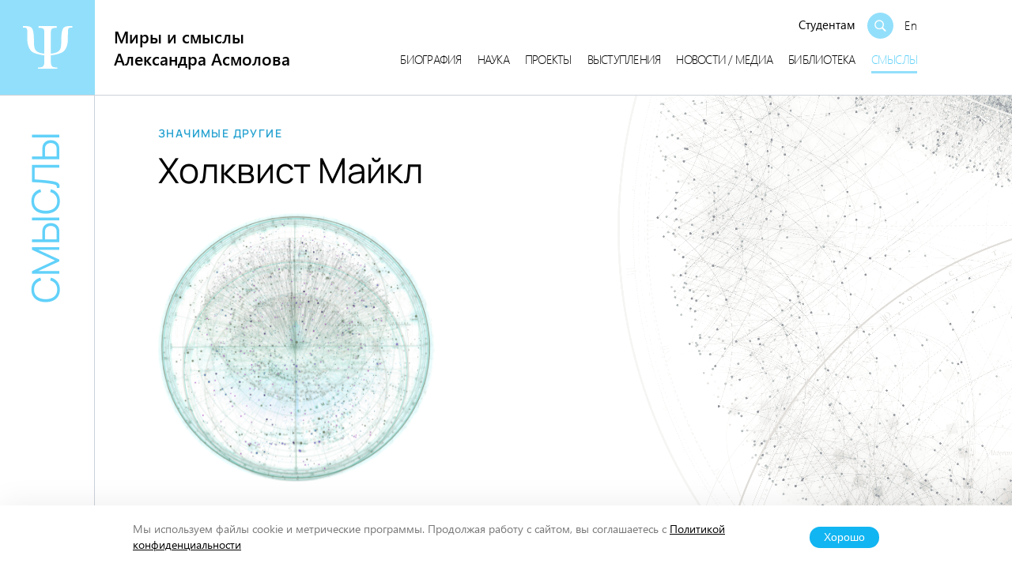

--- FILE ---
content_type: text/html; charset=UTF-8
request_url: https://asmolovpsy.ru/person/holkvist-majkl/
body_size: 8460
content:
<!DOCTYPE html>
<html class="no-js" lang="ru-RU">
<head>
	<meta charset="UTF-8">
	<meta name="viewport" content="width=device-width, initial-scale=1">
    <meta name="HandheldFriendly" content="True">
	<link rel="profile" href="http://gmpg.org/xfn/11">
	<meta http-equiv="X-UA-Compatible" content="IE=edge" />

	<meta name='robots' content='noindex, follow' />
<link rel="apple-touch-icon" sizes="180x180" href="https://asmolovpsy.ru/wp-content/themes/professor/assets/img/favicon/apple-touch-icon.png"><link rel="icon" type="image/png" sizes="32x32" href="https://asmolovpsy.ru/wp-content/themes/professor/assets/img/favicon/favicon-32x32.png"><link rel="icon" type="image/png" sizes="32x32" href="https://asmolovpsy.ru/wp-content/themes/professor/assets/img/favicon/favicon-16x16.png"><link rel="manifest" href="https://asmolovpsy.ru/wp-content/themes/professor/site.webmanifest">
	<!-- This site is optimized with the Yoast SEO plugin v23.5 - https://yoast.com/wordpress/plugins/seo/ -->
	<title>Холквист Майкл - Миры и смыслы Александра Асмолова</title>
	<meta property="og:locale" content="ru_RU" />
	<meta property="og:type" content="article" />
	<meta property="og:title" content="Холквист Майкл - Миры и смыслы Александра Асмолова" />
	<meta property="og:description" content="Почетный профессор славистики и сравнительного литературоведения, Йельский университет. Ведущий научный сотрудник, Колумбийский университет." />
	<meta property="og:url" content="http://asmolovpsy.ru/person/holkvist-majkl/" />
	<meta property="og:site_name" content="Миры и смыслы Александра Асмолова" />
	<meta property="og:image" content="https://asmolovpsy.ru/wp-content/uploads/2023/01/sharing.jpg" />
	<meta property="og:image:width" content="1200" />
	<meta property="og:image:height" content="760" />
	<meta property="og:image:type" content="image/jpeg" />
	<meta name="twitter:card" content="summary_large_image" />
	<script type="application/ld+json" class="yoast-schema-graph">{"@context":"https://schema.org","@graph":[{"@type":"WebPage","@id":"http://asmolovpsy.ru/person/holkvist-majkl/","url":"http://asmolovpsy.ru/person/holkvist-majkl/","name":"Холквист Майкл - Миры и смыслы Александра Асмолова","isPartOf":{"@id":"https://asmolovpsy.ru/#website"},"datePublished":"2022-11-01T22:50:57+00:00","dateModified":"2022-11-01T22:50:57+00:00","breadcrumb":{"@id":"http://asmolovpsy.ru/person/holkvist-majkl/#breadcrumb"},"inLanguage":"ru-RU","potentialAction":[{"@type":"ReadAction","target":["http://asmolovpsy.ru/person/holkvist-majkl/"]}]},{"@type":"BreadcrumbList","@id":"http://asmolovpsy.ru/person/holkvist-majkl/#breadcrumb","itemListElement":[{"@type":"ListItem","position":1,"name":"Главная","item":"https://asmolovpsy.ru/"},{"@type":"ListItem","position":2,"name":"Холквист Майкл"}]},{"@type":"WebSite","@id":"https://asmolovpsy.ru/#website","url":"https://asmolovpsy.ru/","name":"Миры и смыслы Александра Асмолова","description":"Официальный сайт профессора психологии Александра Асмолова - архив материалов, публикации, проекты, исследования, ключевые концепции","publisher":{"@id":"https://asmolovpsy.ru/#organization"},"potentialAction":[{"@type":"SearchAction","target":{"@type":"EntryPoint","urlTemplate":"https://asmolovpsy.ru/?s={search_term_string}"},"query-input":{"@type":"PropertyValueSpecification","valueRequired":true,"valueName":"search_term_string"}}],"inLanguage":"ru-RU"},{"@type":"Organization","@id":"https://asmolovpsy.ru/#organization","name":"Миры и смыслы Александра Асмолова","alternateName":"Александр Асмолов","url":"https://asmolovpsy.ru/","logo":{"@type":"ImageObject","inLanguage":"ru-RU","@id":"https://asmolovpsy.ru/#/schema/logo/image/","url":"https://asmolovpsy.ru/wp-content/uploads/2022/11/4-publiczist.jpg","contentUrl":"https://asmolovpsy.ru/wp-content/uploads/2022/11/4-publiczist.jpg","width":1600,"height":760,"caption":"Миры и смыслы Александра Асмолова"},"image":{"@id":"https://asmolovpsy.ru/#/schema/logo/image/"}}]}</script>
	<!-- / Yoast SEO plugin. -->


<link rel='dns-prefetch' href='//asmolovpsy.ru' />
<link rel='stylesheet' id='formidable-css' href='https://asmolovpsy.ru/wp-admin/admin-ajax.php?action=frmpro_css' type='text/css' media='all' />
<link rel='stylesheet' id='wp-block-library-css' href='https://asmolovpsy.ru/wp-includes/css/dist/block-library/style.min.css' type='text/css' media='all' />
<style id='classic-theme-styles-inline-css' type='text/css'>
/*! This file is auto-generated */
.wp-block-button__link{color:#fff;background-color:#32373c;border-radius:9999px;box-shadow:none;text-decoration:none;padding:calc(.667em + 2px) calc(1.333em + 2px);font-size:1.125em}.wp-block-file__button{background:#32373c;color:#fff;text-decoration:none}
</style>
<style id='global-styles-inline-css' type='text/css'>
:root{--wp--preset--aspect-ratio--square: 1;--wp--preset--aspect-ratio--4-3: 4/3;--wp--preset--aspect-ratio--3-4: 3/4;--wp--preset--aspect-ratio--3-2: 3/2;--wp--preset--aspect-ratio--2-3: 2/3;--wp--preset--aspect-ratio--16-9: 16/9;--wp--preset--aspect-ratio--9-16: 9/16;--wp--preset--color--black: #010101;--wp--preset--color--cyan-bluish-gray: #abb8c3;--wp--preset--color--white: #FFFFFF;--wp--preset--color--pale-pink: #f78da7;--wp--preset--color--vivid-red: #cf2e2e;--wp--preset--color--luminous-vivid-orange: #ff6900;--wp--preset--color--luminous-vivid-amber: #fcb900;--wp--preset--color--light-green-cyan: #7bdcb5;--wp--preset--color--vivid-green-cyan: #00d084;--wp--preset--color--pale-cyan-blue: #8ed1fc;--wp--preset--color--vivid-cyan-blue: #0693e3;--wp--preset--color--vivid-purple: #9b51e0;--wp--preset--color--blue: #9BDEF7;--wp--preset--color--sky: #62D0F9;--wp--preset--color--crayola: #24A1D0;--wp--preset--color--fogra: #0A1F29;--wp--preset--color--light-gray: #CCD2D9;--wp--preset--color--cultured: #F3F5F6;--wp--preset--color--aliceblue: #F3F7FB;--wp--preset--color--slate: #758699;--wp--preset--gradient--vivid-cyan-blue-to-vivid-purple: linear-gradient(135deg,rgba(6,147,227,1) 0%,rgb(155,81,224) 100%);--wp--preset--gradient--light-green-cyan-to-vivid-green-cyan: linear-gradient(135deg,rgb(122,220,180) 0%,rgb(0,208,130) 100%);--wp--preset--gradient--luminous-vivid-amber-to-luminous-vivid-orange: linear-gradient(135deg,rgba(252,185,0,1) 0%,rgba(255,105,0,1) 100%);--wp--preset--gradient--luminous-vivid-orange-to-vivid-red: linear-gradient(135deg,rgba(255,105,0,1) 0%,rgb(207,46,46) 100%);--wp--preset--gradient--very-light-gray-to-cyan-bluish-gray: linear-gradient(135deg,rgb(238,238,238) 0%,rgb(169,184,195) 100%);--wp--preset--gradient--cool-to-warm-spectrum: linear-gradient(135deg,rgb(74,234,220) 0%,rgb(151,120,209) 20%,rgb(207,42,186) 40%,rgb(238,44,130) 60%,rgb(251,105,98) 80%,rgb(254,248,76) 100%);--wp--preset--gradient--blush-light-purple: linear-gradient(135deg,rgb(255,206,236) 0%,rgb(152,150,240) 100%);--wp--preset--gradient--blush-bordeaux: linear-gradient(135deg,rgb(254,205,165) 0%,rgb(254,45,45) 50%,rgb(107,0,62) 100%);--wp--preset--gradient--luminous-dusk: linear-gradient(135deg,rgb(255,203,112) 0%,rgb(199,81,192) 50%,rgb(65,88,208) 100%);--wp--preset--gradient--pale-ocean: linear-gradient(135deg,rgb(255,245,203) 0%,rgb(182,227,212) 50%,rgb(51,167,181) 100%);--wp--preset--gradient--electric-grass: linear-gradient(135deg,rgb(202,248,128) 0%,rgb(113,206,126) 100%);--wp--preset--gradient--midnight: linear-gradient(135deg,rgb(2,3,129) 0%,rgb(40,116,252) 100%);--wp--preset--font-size--small: 16px;--wp--preset--font-size--medium: 24px;--wp--preset--font-size--large: 36px;--wp--preset--font-size--x-large: 42px;--wp--preset--font-size--normal: 19px;--wp--preset--spacing--20: 0.44rem;--wp--preset--spacing--30: 0.67rem;--wp--preset--spacing--40: 1rem;--wp--preset--spacing--50: 1.5rem;--wp--preset--spacing--60: 2.25rem;--wp--preset--spacing--70: 3.38rem;--wp--preset--spacing--80: 5.06rem;--wp--preset--shadow--natural: 6px 6px 9px rgba(0, 0, 0, 0.2);--wp--preset--shadow--deep: 12px 12px 50px rgba(0, 0, 0, 0.4);--wp--preset--shadow--sharp: 6px 6px 0px rgba(0, 0, 0, 0.2);--wp--preset--shadow--outlined: 6px 6px 0px -3px rgba(255, 255, 255, 1), 6px 6px rgba(0, 0, 0, 1);--wp--preset--shadow--crisp: 6px 6px 0px rgba(0, 0, 0, 1);}:where(.is-layout-flex){gap: 0.5em;}:where(.is-layout-grid){gap: 0.5em;}body .is-layout-flex{display: flex;}.is-layout-flex{flex-wrap: wrap;align-items: center;}.is-layout-flex > :is(*, div){margin: 0;}body .is-layout-grid{display: grid;}.is-layout-grid > :is(*, div){margin: 0;}:where(.wp-block-columns.is-layout-flex){gap: 2em;}:where(.wp-block-columns.is-layout-grid){gap: 2em;}:where(.wp-block-post-template.is-layout-flex){gap: 1.25em;}:where(.wp-block-post-template.is-layout-grid){gap: 1.25em;}.has-black-color{color: var(--wp--preset--color--black) !important;}.has-cyan-bluish-gray-color{color: var(--wp--preset--color--cyan-bluish-gray) !important;}.has-white-color{color: var(--wp--preset--color--white) !important;}.has-pale-pink-color{color: var(--wp--preset--color--pale-pink) !important;}.has-vivid-red-color{color: var(--wp--preset--color--vivid-red) !important;}.has-luminous-vivid-orange-color{color: var(--wp--preset--color--luminous-vivid-orange) !important;}.has-luminous-vivid-amber-color{color: var(--wp--preset--color--luminous-vivid-amber) !important;}.has-light-green-cyan-color{color: var(--wp--preset--color--light-green-cyan) !important;}.has-vivid-green-cyan-color{color: var(--wp--preset--color--vivid-green-cyan) !important;}.has-pale-cyan-blue-color{color: var(--wp--preset--color--pale-cyan-blue) !important;}.has-vivid-cyan-blue-color{color: var(--wp--preset--color--vivid-cyan-blue) !important;}.has-vivid-purple-color{color: var(--wp--preset--color--vivid-purple) !important;}.has-black-background-color{background-color: var(--wp--preset--color--black) !important;}.has-cyan-bluish-gray-background-color{background-color: var(--wp--preset--color--cyan-bluish-gray) !important;}.has-white-background-color{background-color: var(--wp--preset--color--white) !important;}.has-pale-pink-background-color{background-color: var(--wp--preset--color--pale-pink) !important;}.has-vivid-red-background-color{background-color: var(--wp--preset--color--vivid-red) !important;}.has-luminous-vivid-orange-background-color{background-color: var(--wp--preset--color--luminous-vivid-orange) !important;}.has-luminous-vivid-amber-background-color{background-color: var(--wp--preset--color--luminous-vivid-amber) !important;}.has-light-green-cyan-background-color{background-color: var(--wp--preset--color--light-green-cyan) !important;}.has-vivid-green-cyan-background-color{background-color: var(--wp--preset--color--vivid-green-cyan) !important;}.has-pale-cyan-blue-background-color{background-color: var(--wp--preset--color--pale-cyan-blue) !important;}.has-vivid-cyan-blue-background-color{background-color: var(--wp--preset--color--vivid-cyan-blue) !important;}.has-vivid-purple-background-color{background-color: var(--wp--preset--color--vivid-purple) !important;}.has-black-border-color{border-color: var(--wp--preset--color--black) !important;}.has-cyan-bluish-gray-border-color{border-color: var(--wp--preset--color--cyan-bluish-gray) !important;}.has-white-border-color{border-color: var(--wp--preset--color--white) !important;}.has-pale-pink-border-color{border-color: var(--wp--preset--color--pale-pink) !important;}.has-vivid-red-border-color{border-color: var(--wp--preset--color--vivid-red) !important;}.has-luminous-vivid-orange-border-color{border-color: var(--wp--preset--color--luminous-vivid-orange) !important;}.has-luminous-vivid-amber-border-color{border-color: var(--wp--preset--color--luminous-vivid-amber) !important;}.has-light-green-cyan-border-color{border-color: var(--wp--preset--color--light-green-cyan) !important;}.has-vivid-green-cyan-border-color{border-color: var(--wp--preset--color--vivid-green-cyan) !important;}.has-pale-cyan-blue-border-color{border-color: var(--wp--preset--color--pale-cyan-blue) !important;}.has-vivid-cyan-blue-border-color{border-color: var(--wp--preset--color--vivid-cyan-blue) !important;}.has-vivid-purple-border-color{border-color: var(--wp--preset--color--vivid-purple) !important;}.has-vivid-cyan-blue-to-vivid-purple-gradient-background{background: var(--wp--preset--gradient--vivid-cyan-blue-to-vivid-purple) !important;}.has-light-green-cyan-to-vivid-green-cyan-gradient-background{background: var(--wp--preset--gradient--light-green-cyan-to-vivid-green-cyan) !important;}.has-luminous-vivid-amber-to-luminous-vivid-orange-gradient-background{background: var(--wp--preset--gradient--luminous-vivid-amber-to-luminous-vivid-orange) !important;}.has-luminous-vivid-orange-to-vivid-red-gradient-background{background: var(--wp--preset--gradient--luminous-vivid-orange-to-vivid-red) !important;}.has-very-light-gray-to-cyan-bluish-gray-gradient-background{background: var(--wp--preset--gradient--very-light-gray-to-cyan-bluish-gray) !important;}.has-cool-to-warm-spectrum-gradient-background{background: var(--wp--preset--gradient--cool-to-warm-spectrum) !important;}.has-blush-light-purple-gradient-background{background: var(--wp--preset--gradient--blush-light-purple) !important;}.has-blush-bordeaux-gradient-background{background: var(--wp--preset--gradient--blush-bordeaux) !important;}.has-luminous-dusk-gradient-background{background: var(--wp--preset--gradient--luminous-dusk) !important;}.has-pale-ocean-gradient-background{background: var(--wp--preset--gradient--pale-ocean) !important;}.has-electric-grass-gradient-background{background: var(--wp--preset--gradient--electric-grass) !important;}.has-midnight-gradient-background{background: var(--wp--preset--gradient--midnight) !important;}.has-small-font-size{font-size: var(--wp--preset--font-size--small) !important;}.has-medium-font-size{font-size: var(--wp--preset--font-size--medium) !important;}.has-large-font-size{font-size: var(--wp--preset--font-size--large) !important;}.has-x-large-font-size{font-size: var(--wp--preset--font-size--x-large) !important;}
:where(.wp-block-post-template.is-layout-flex){gap: 1.25em;}:where(.wp-block-post-template.is-layout-grid){gap: 1.25em;}
:where(.wp-block-columns.is-layout-flex){gap: 2em;}:where(.wp-block-columns.is-layout-grid){gap: 2em;}
:root :where(.wp-block-pullquote){font-size: 1.5em;line-height: 1.6;}
</style>
<link rel='stylesheet' id='advanced-popups-css' href='https://asmolovpsy.ru/wp-content/plugins/advanced-popups/public/css/advanced-popups-public.css' type='text/css' media='all' />
<link rel='stylesheet' id='messg-design-css' href='https://asmolovpsy.ru/wp-content/themes/professor/assets/rev/bundle-179c40ca7c.css' type='text/css' media='all' />
<script type="text/javascript" src="https://asmolovpsy.ru/wp-includes/js/jquery/jquery.min.js" id="jquery-core-js"></script>
<script type="text/javascript" src="https://asmolovpsy.ru/wp-content/plugins/advanced-popups/public/js/advanced-popups-public.js" id="advanced-popups-js"></script>
<link rel="alternate" title="oEmbed (JSON)" type="application/json+oembed" href="https://asmolovpsy.ru/wp-json/oembed/1.0/embed?url=https%3A%2F%2Fasmolovpsy.ru%2Fperson%2Fholkvist-majkl%2F" />
<link rel="alternate" title="oEmbed (XML)" type="text/xml+oembed" href="https://asmolovpsy.ru/wp-json/oembed/1.0/embed?url=https%3A%2F%2Fasmolovpsy.ru%2Fperson%2Fholkvist-majkl%2F&#038;format=xml" />
		<link rel="preload" href="https://asmolovpsy.ru/wp-content/plugins/advanced-popups/fonts/advanced-popups-icons.woff" as="font" type="font/woff" crossorigin>
		<script>document.documentElement.className += " js";</script>
<script>document.documentElement.className = document.documentElement.className.replace("no-js","js");</script>
			<style type="text/css" id="wp-custom-css">
			.konstructor .wpmenu li.all {
	display: none;
}

.all-link.mt-0 {
	margin: 0;
}		</style>
		</head>

<body
	x-data="{locked:false}"
	x-init="$watch('$store.searchMode.open', value => locked = value )"
    @body-lock.window="locked=true"
    @body-unlock.window="locked=false"
    :class="{'is-locked': locked}"
	id="top" class="person-template-default single single-person postid-3544 wp-embed-responsive">
<a class="skip-link screen-reader-text" href="#content">Перейти к содержанию</a>
<div class="the-site">
<header class="site-header">
	<div class="site-header__branding">
		<a 
			href="https://asmolovpsy.ru/" 
			rel="home" 
			class="branding-blue">
			<svg class='svg-icon icon-psi'><use xlink:href='https://asmolovpsy.ru/wp-content/themes/professor/assets/rev/svg-85092bfdea.svg#icon-psi' /></svg>		</a>
	</div>

	<div 
		x-data={mobile_open:false}
		class="site-header__row mobile-nav">

		<div class="site-header__title sitename">
			<a href="https://asmolovpsy.ru/" rel="home"  class="sitename__link">
                                    <div class="sitename__l1">Миры и смыслы</div>
                    <div class="sitename__l2">Александра Асмолова</div>
                			</a>
		</div>

		<div
			:class="mobile_open ? 'mobile-open' : ''"
			class="site-header__panel mobile-nav__panel">

			<div class="site-header__search">
                                    
                    <div class="header-search-menu">
	                    <ul id="menu-glavnoe-ryadom-s-poiskom" class="search-menu"><li id="menu-item-9280" class="menu-item menu-item-type-post_type menu-item-object-page menu-item-9280"><a href="https://asmolovpsy.ru/students/">Студентам</a></li>
</ul>                    </div>
                    <div class="header-search">
                        <div class="header-search__trigger">
                            <a
                                    @click.prevent="$store.searchMode.toggle()"
                                    href="#"
                                    class="header-search__trigger-link">
                                <span><svg class='svg-icon icon-search'><use xlink:href='https://asmolovpsy.ru/wp-content/themes/professor/assets/rev/svg-85092bfdea.svg#icon-search' /></svg></span>
                            </a>
                        </div>

                        <div class="header-search__form">
                            <form method="get" class="searchform" action="https://asmolovpsy.ru/" role="search">		
	<input type="text" class="searchform__input" name="s" value="" id="s" placeholder="Поиск">
	<button><svg class='svg-icon icon-search'><use xlink:href='https://asmolovpsy.ru/wp-content/themes/professor/assets/rev/svg-85092bfdea.svg#icon-search' /></svg></button>
</form>
                        </div>
                    </div>
                
                                    <div class="header-search__lang-switch">
                                                    <a href="https://asmolovpsy.ru/asmolov-en/">En</a>
                                            </div>
                			</div>

                            <div class="site-header__nav">
                    <ul id="menu-glavnoe" class="main-menu"><li id="menu-item-289" class="menu-item menu-item-type-post_type menu-item-object-page menu-item-289"><a href="https://asmolovpsy.ru/biography/">Биография</a></li>
<li id="menu-item-291" class="menu-item menu-item-type-post_type menu-item-object-page menu-item-291"><a href="https://asmolovpsy.ru/science/">Наука</a></li>
<li id="menu-item-294" class="menu-item menu-item-type-post_type menu-item-object-page menu-item-294"><a href="https://asmolovpsy.ru/projects/">Проекты</a></li>
<li id="menu-item-290" class="menu-item menu-item-type-post_type menu-item-object-page menu-item-290"><a href="https://asmolovpsy.ru/talks/">Выступления</a></li>
<li id="menu-item-292" class="menu-item menu-item-type-post_type menu-item-object-page menu-item-292"><a href="https://asmolovpsy.ru/media/">Новости / медиа</a></li>
<li id="menu-item-288" class="menu-item menu-item-type-post_type menu-item-object-page menu-item-288"><a href="https://asmolovpsy.ru/library/">Библиотека</a></li>
<li id="menu-item-295" class="current-menu-item menu-item menu-item-type-post_type menu-item-object-page menu-item-295"><a href="https://asmolovpsy.ru/meanings/">Смыслы</a></li>
</ul>                </div>
            		</div>
                    <div class="site-header__mobile-trigger mobile-nav__trigger">
                <a
                    @click.prevent="mobile_open=!mobile_open"
                    href="#" class="mobile-nav__trigger-link">
                    <span x-show="!mobile_open"><svg class='svg-icon icon-menu'><use xlink:href='https://asmolovpsy.ru/wp-content/themes/professor/assets/rev/svg-85092bfdea.svg#icon-menu' /></svg></span>
                    <span x-show="mobile_open"><svg class='svg-icon icon-close'><use xlink:href='https://asmolovpsy.ru/wp-content/themes/professor/assets/rev/svg-85092bfdea.svg#icon-close' /></svg></span>
                </a>
            </div>
        	</div>
</header>

<!-- content -->
<a name="content"></a>

<div class="site-content">
<div class="site-content__side">
    <div class="section-crumb">
        <a href='https://asmolovpsy.ru/meanings/'>Смыслы</a>    </div>
</div>

<div class="site-content__base"><div class="container site-content__base-container">

    <article class="person-page">

        <header class="person-page__header">
            <div class="person-page__crumb"><a href='https://asmolovpsy.ru/important/'>Значимые другие</a></div>

            <div class="header-card">
                <h1 class="header-card__title">Холквист Майкл</h1>
                
                <div class="header-card__photo"><img src='https://asmolovpsy.ru/wp-content/themes/professor/assets/img/node.png' loading='lazy'></div>
                
            </div>
        </header>

        <div class="person-page__content">
            <div class="the-content"><p>Почетный профессор славистики и сравнительного литературоведения,<br />
Йельский университет. Ведущий научный сотрудник,<br />
Колумбийский университет.</p>
</div>
        </div>

    </article>

            <div class="related-block">
            <div class="related-block__title">
                Учителя, ученики, соратники            </div>

            <div class="related-block__people-grid">
                                    <div class="related-block__item">
                                <article class="person-slide">
            <a
                href="https://asmolovpsy.ru/person/asmolov-grigorij-lvovich/"
                                class='card-link person-slide__link'>
                        <div class="person-slide__preview card-preview"><img width="200" height="200" src="https://asmolovpsy.ru/wp-content/uploads/2022/09/asmolov-p.jpg" class="attachment-square size-square" alt="" decoding="async" /></div> 
                            <div class="person-slide__title">
            <span>Асмолов</span>
            <span>Григорий Львович</span>
        </div>
                            <div class="person-slide__description">
            Мой Отец и&nbsp;мой Учитель, Заслуженный энергетик СССР. Его имя прочно вошло в&nbsp;историю советской энергетики.        </div>
                </a>
        </article>
                        </div>
                                    <div class="related-block__item">
                                <article class="person-slide">
            <a
                href="https://asmolovpsy.ru/person/luriya-aleksandr-romanovich/"
                                class='card-link person-slide__link'>
                        <div class="person-slide__preview card-preview"><img width="200" height="200" src="https://asmolovpsy.ru/wp-content/uploads/2022/09/luria.jpeg" class="attachment-square size-square" alt="" decoding="async" /></div> 
                            <div class="person-slide__title">
            <span>Лурия</span>
            <span>Александр Романович</span>
        </div>
                            <div class="person-slide__description">
            Классик психологии, самый талантливый из&nbsp;психологов, с&nbsp;которым меня свела судьба. Его вера в&nbsp;меня всегда вселяла силы.        </div>
                </a>
        </article>
                        </div>
                                    <div class="related-block__item">
                                <article class="person-slide">
            <a
                href="https://asmolovpsy.ru/person/tendryakov-vladimir-fedorovich/"
                                class='card-link person-slide__link'>
                        <div class="person-slide__preview card-preview"><img width="400" height="400" src="https://asmolovpsy.ru/wp-content/uploads/people/tendriakov-vladimir-fedorovich.jpg" class="attachment-square size-square" alt="" decoding="async" fetchpriority="high" srcset="https://asmolovpsy.ru/wp-content/uploads/people/tendriakov-vladimir-fedorovich.jpg 400w, https://asmolovpsy.ru/wp-content/uploads/people/tendriakov-vladimir-fedorovich-200x200.jpg 200w" sizes="(max-width: 400px) 100vw, 400px" /></div> 
                            <div class="person-slide__title">
            <span>Тендряков</span>
            <span>Владимир Федорович</span>
        </div>
                            <div class="person-slide__description">
            Мой Учитель Жизни, российский писатель, муж моей любимой сестры Асмоловой-Тендряковой Натальи Григорьевны.        </div>
                </a>
        </article>
                        </div>
                                    <div class="related-block__item">
                                <article class="person-slide">
            <a
                href="https://asmolovpsy.ru/person/yagodin-gennadij-alekseevich/"
                                class='card-link person-slide__link'>
                        <div class="person-slide__preview card-preview"><img width="200" height="200" src="https://asmolovpsy.ru/wp-content/uploads/2022/11/screen_shot_2011-11-19_at_18.13.16.png" class="attachment-square size-square" alt="" decoding="async" /></div> 
                            <div class="person-slide__title">
            <span>Ягодин</span>
            <span>Геннадий Алексеевич</span>
        </div>
                            <div class="person-slide__description">
            Председатель Гособразования СССР, академик        </div>
                </a>
        </article>
                        </div>
                            </div>

            <div class="related-block__all all-link">
    <a
        class="all-link__link"
        href="https://asmolovpsy.ru/important/">Все персоналии</a>
</div>
        </div>
    
</div></div>
</div>
<footer class="site-footer">

    <div class="site-footer__branding">
        <a 
            href="https://asmolovpsy.ru/" 
            rel="home" 
            class="branding-white">
            <svg class='svg-icon icon-psi'><use xlink:href='https://asmolovpsy.ru/wp-content/themes/professor/assets/rev/svg-85092bfdea.svg#icon-psi' /></svg>        </a>
    </div>

    <div class="site-footer__row">

        <div class="site-footer__owner">
            <div class="site-footer__title">
                Миры и смыслы Александра Асмолова            </div>
            <div class="site-footer__copy">
                &copy; 2011 - 2026. <span>Александр Асмолов</span>. Все права защищены. <a href="https://asmolovpsy.ru/about/">О&nbsp;проекте</a>
                            </div>
        </div>

        <div class="site-footer__socials">
	        <div class='social-buttons'><a href='https://www.facebook.com/asmolovpsy/' target='_blank' class='social-button social-button--facebook '><svg class='svg-icon icon-facebook'><use xlink:href='https://asmolovpsy.ru/wp-content/themes/professor/assets/rev/svg-85092bfdea.svg#icon-facebook' /></svg></a><a href='https://www.instagram.com/prof.alexanderasmolov/' target='_blank' class='social-button social-button--instagram '><svg class='svg-icon icon-instagram'><use xlink:href='https://asmolovpsy.ru/wp-content/themes/professor/assets/rev/svg-85092bfdea.svg#icon-instagram' /></svg></a><a href='https://t.me/prof_alexanderasmolov' target='_blank' class='social-button social-button--telegram '><svg class='svg-icon icon-telegram'><use xlink:href='https://asmolovpsy.ru/wp-content/themes/professor/assets/rev/svg-85092bfdea.svg#icon-telegram' /></svg></a></div>        </div>

        <div class="site-footer__credits">
            <div class="madeby"><a href="https://foralien.com" target="_blank" rel="noopener">
    <svg class='svg-icon icon-al'><use xlink:href='https://asmolovpsy.ru/wp-content/themes/professor/assets/rev/svg-85092bfdea.svg#icon-al' /></svg></a>
</div>
        </div>
    </div>
</footer>
</div>


			<div class="adp-popup adp-popup-type-notification-bar adp-popup-location-bottom adp-preview-image-left adp-preview-image-no"
				data-limit-display="30000"
				data-limit-lifetime="3000"
				data-open-trigger="accept"
				data-open-delay-number="1"
				data-open-scroll-position="10"
				data-open-scroll-type="%"
				data-open-manual-selector=""
				data-close-trigger="none"
				data-close-delay-number="30"
				data-close-scroll-position="10"
				data-close-scroll-type="%"
				data-open-animation="popupOpenFade"
				data-exit-animation="popupExitFade"
				data-light-close="false"
				data-overlay="false"
				data-mobile-disable="false"
				data-body-scroll-disable="false"
				data-overlay-close="false"
				data-esc-close="false"
				data-f4-close="false"
				data-id="9535"
				style="width:100%;">

				<div class="adp-popup-wrap">

					<div class="adp-popup-container">

						<!-- Content -->
						
						<!-- Info -->
													<div class="adp-popup-outer" style="max-width:1024px;">
																	<div class="adp-popup-text">
										Мы используем файлы cookie и метрические программы. Продолжая работу с сайтом, вы соглашаетесь с <a href="/privacy-policy/" target="_blank">Политикой конфиденциальности</a>									</div>
								
																											<button class="adp-button adp-popup-button adp-popup-accept">
											Хорошо										</button>
									
																	
								<button type="button" class="adp-popup-close"></button>
							</div>
											</div>
				</div>
			</div>

			
			<script type="text/javascript" defer="defer" src="https://asmolovpsy.ru/wp-content/themes/professor/assets/rev/alpine-7aa2a5539e.js" id="alpine-js"></script>
<script type="text/javascript" defer="defer" src="https://asmolovpsy.ru/wp-content/themes/professor/assets/rev/htmx-d3c8f91660.js" id="htmx-js"></script>
<script type="text/javascript" src="https://asmolovpsy.ru/wp-content/themes/professor/assets/rev/embla-d1554af0ab.js" id="embla-js"></script>
<script type="text/javascript" src="https://asmolovpsy.ru/wp-content/themes/professor/assets/rev/components-alpine-1957fff6ce.js" id="messg-alpine-js"></script>
<script type="text/javascript" src="https://asmolovpsy.ru/wp-content/themes/professor/assets/rev/bundle-3e70afee7c.js" id="messg-front-js"></script>
<!-- Google tag (gtag.js) -->
<script async src="https://www.googletagmanager.com/gtag/js?id=UA-39280772-1"></script>
<script>
  window.dataLayer = window.dataLayer || [];
  function gtag(){dataLayer.push(arguments);}
  gtag('js', new Date());

  gtag('config', 'UA-39280772-1');
</script>

<script>
    document.addEventListener('alpine:init', () => {
        Alpine.store('searchMode', {
            open: false,
 
            toggle() {
                this.open = ! this.open
            }
        })
    })
</script>
<div
    x-data="{}"
    x-cloak
    x-transition
    x-show="$store.searchMode.open"
    :class="$store.searchMode.open ? 'is-open' : 'is-closed'"
    class="site-search">
    <div class="site-search__close">
        <svg class='svg-icon icon-close'><use xlink:href='https://asmolovpsy.ru/wp-content/themes/professor/assets/rev/svg-85092bfdea.svg#icon-close' /></svg>    </div>

    <div class="site-search__content">
        <div
            @click.outside="$store.searchMode.toggle()"
            class="site-search__form"><form method="get" class="searchform" action="https://asmolovpsy.ru/" role="search">		
	<input type="text" class="searchform__input" name="s" value="" id="s" placeholder="Поиск">
	<button><svg class='svg-icon icon-search'><use xlink:href='https://asmolovpsy.ru/wp-content/themes/professor/assets/rev/svg-85092bfdea.svg#icon-search' /></svg></button>
</form>
</div>
    </div>
</div>

</body>
</html>


--- FILE ---
content_type: text/css;charset=UTF-8
request_url: https://asmolovpsy.ru/wp-admin/admin-ajax.php?action=frmpro_css
body_size: 34904
content:
.with_frm_style{
--form-width:100%;--form-align:left;--direction:ltr;--fieldset:0px;--fieldset-color:#000000;--fieldset-padding:0 0 15px 0;--fieldset-bg-color:transparent;--title-size:40px;--title-color:#444444;--title-margin-top:10px;--title-margin-bottom:60px;--form-desc-size:14px;--form-desc-color:#98A2B3;--form-desc-margin-top:10px;--form-desc-margin-bottom:25px;--form-desc-padding:0;--font-size:15px;--label-color:#344054;--weight:normal;--position:none;--align:left;--width:150px;--required-color:#F04438;--required-weight:bold;--label-padding:0 0 5px 0;--description-font-size:12px;--description-color:#667085;--description-weight:normal;--description-style:normal;--description-align:left;--description-margin:0;--field-font-size:14px;--field-height:36px;--line-height:36px;--field-width:100%;--auto-width:100%;--field-pad:8px 12px;--field-margin:20px;--field-weight:normal;--text-color:#1D2939;--border-color:#D0D5DD;--field-border-width:1px;--field-border-style:solid;--bg-color:#ffffff;--bg-color-active:#ffffff;--border-color-active:#4199FD;--text-color-error:#444444;--bg-color-error:#ffffff;--border-color-error:#F04438;--border-width-error:1px;--border-style-error:solid;--bg-color-disabled:#F9FAFB;--border-color-disabled:#D0D5DD;--text-color-disabled:#667085;--radio-align:block;--check-align:block;--check-font-size:14px;--check-label-color:#1D2939;--check-weight:normal;--section-font-size:18px;--section-color:#344054;--section-weight:bold;--section-pad:32px 0 3px 0;--section-mar-top:30px;--section-mar-bottom:30px;--section-bg-color:transparent;--section-border-color:#EAECF0;--section-border-width:1px;--section-border-style:solid;--section-border-loc:-top;--collapse-pos:after;--repeat-icon-color:#ffffff;--submit-font-size:14px;--submit-width:auto;--submit-height:auto;--submit-bg-color:#4199FD;--submit-border-color:#4199FD;--submit-border-width:1px;--submit-text-color:#ffffff;--submit-weight:normal;--submit-border-radius:8px;--submit-margin:10px;--submit-padding:8px 16px;--submit-shadow-color:#eeeeee;--submit-hover-bg-color:#3680D3;--submit-hover-color:#ffffff;--submit-hover-border-color:#3680D3;--submit-active-bg-color:#3680D3;--submit-active-color:#ffffff;--submit-active-border-color:#3680D3;--border-radius:8px;--error-bg:#FEE4E2;--error-border:#F5B8AA;--error-text:#F04438;--error-font-size:14px;--success-bg-color:#DFF0D8;--success-border-color:#D6E9C6;--success-text-color:#468847;--success-font-size:14px;--progress-bg-color:#EAECF0;--progress-color:#1D2939;--progress-active-bg-color:#4199FD;--progress-active-color:#ffffff;--progress-border-color:#EAECF0;--progress-border-size:1px;--progress-size:30px;--use-base-font-size:;--base-font-size:15px;--field-shape-type:rounded-corner;--toggle-font-size:15px;--toggle-on-color:#4199FD;--toggle-off-color:#EAECF0;--slider-font-size:14px;--slider-track-size:8px;--slider-circle-size:24px;--slider-color:#4199FD;--slider-bar-color:#EAECF0;--date-head-bg-color:#ffffff;--date-head-color:#1D2939;--date-band-color:#ECF5FF;--bg-image-opacity:100%;--box-shadow:0 1px 2px 0 rgba(18, 18, 23, 0.05);}

.frm_hidden,
.frm_add_form_row.frm_hidden,
.frm_remove_form_row.frm_hidden,
.with_frm_style .frm_button.frm_hidden{
	display:none;
}

.with_frm_style,
.with_frm_style form,
.with_frm_style .frm-show-form div.frm_description p{
	text-align: var(--form-align);
}

/* Keep this. This is used for Honeypot */
input:-webkit-autofill {
	-webkit-box-shadow: 0 0 0 30px white inset;
}

/* Form description */
.with_frm_style .frm-show-form div.frm_description p{
	font-size: var(--form-desc-size);
	color: var(--form-desc-color);
	margin-top: var(--form-desc-margin-top);
	margin-bottom: var(--form-desc-margin-bottom);
	padding: var(--form-desc-padding);
}

form .frm__66cf12adcd869 {
	overflow: hidden;
	width: 0;
	height: 0;
	position: absolute;
}

.with_frm_style fieldset{
	min-width:0;
	display: block; /* Override 2021 theme */
}

.with_frm_style fieldset fieldset{
	border:none;
	margin:0;
	padding:0;
	background-color:transparent;
}

.with_frm_style .frm_form_fields > fieldset{
	border-width: var(--fieldset);
	border-style:solid;
	border-color: var(--fieldset-color);
	margin:0;
	padding: var(--fieldset-padding);
	background-color: var(--fieldset-bg-color);
}

legend.frm_hidden{
	display:none !important;
}

.with_frm_style .frm_form_fields{
	opacity:1;
	transition: opacity 0.1s linear;
}
.with_frm_style .frm_doing_ajax{
	opacity:.5;
}

.frm_transparent{
	color:transparent;
}

.with_frm_style legend + h3,
.with_frm_style h3.frm_form_title{
	font-size: var(--title-size);
	color: var(--title-color);
	margin-top: var(--title-margin-top);
	margin-bottom: var(--title-margin-bottom);
}

.with_frm_style .frm_form_field.frm_html_container,
.with_frm_style .frm_form_field .frm_show_it{
	color: var(--form-desc-color);
}

.with_frm_style .frm_form_field.frm_html_container{
	font-size: var(--form-desc-size);
}

.with_frm_style .frm_form_field .frm_show_it{
	font-size: var(--field-font-size);
	font-weight: var(--field-weight);
}

.with_frm_style .frm_required {
	color: var(--required-color);
	font-weight: var(--required-weight);
}

.with_frm_style input[type=text],
.with_frm_style input[type=password],
.with_frm_style input[type=email],
.with_frm_style input[type=number],
.with_frm_style input[type=url],
.with_frm_style input[type=tel],
.with_frm_style input[type=search],
.with_frm_style select,
.with_frm_style textarea,
.with_frm_style .frm-card-element.StripeElement {
	font-family:var(--font);
	font-size: var(--field-font-size);
	margin-bottom:0;
}

.with_frm_style textarea{
	vertical-align:top;
	height:auto;
}

.with_frm_style input[type=text],
.with_frm_style input[type=password],
.with_frm_style input[type=email],
.with_frm_style input[type=number],
.with_frm_style input[type=url],
.with_frm_style input[type=tel],
.with_frm_style input[type=phone],
.with_frm_style input[type=search],
.with_frm_style select,
.with_frm_style textarea,
.frm_form_fields_style,
.with_frm_style .frm_scroll_box .frm_opt_container,
.frm_form_fields_active_style,
.frm_form_fields_error_style,
.with_frm_style .frm-card-element.StripeElement,
.with_frm_style .frm_slimselect.ss-main {
	color: var(--text-color);
	background-color: var(--bg-color);
	border-color: var(--border-color);
	border-width: var(--field-border-width);
	border-style: var(--field-border-style);
	border-radius: var(--border-radius);
	width: var(--field-width);
	max-width: 100%;
	font-size: var(--field-font-size);
	padding: var(--field-pad);
	box-sizing: border-box;
	outline: none;
	font-weight: var(--field-weight);
}


.with_frm_style select option {
	color: var(--text-color);
}

.with_frm_style select option.frm-select-placeholder {
	color: var(--text-color-disabled);
}

.with_frm_style input[type=radio],
.with_frm_style input[type=checkbox]{
	border-color: var(--border-color);
	box-shadow: var(--box-shadow);
	float: none;
}

.with_frm_style input[type=radio]:after,
.with_frm_style input[type=checkbox]:after {
	display: none; /* 2021 conflict */
}

.with_frm_style input[type=radio]:not(:checked):focus,
.with_frm_style input[type=checkbox]:not(:checked):focus {
	border-color: var(--border-color) !important;
}

.with_frm_style input[type=radio]:focus,
.with_frm_style input[type=checkbox]:focus {
	box-shadow:0px 0px 0px 3px rgba(65,153,253, 0.4) !important;
}

.with_frm_style input[type=text],
.with_frm_style input[type=password],
.with_frm_style input[type=email],
.with_frm_style input[type=number],
.with_frm_style input[type=url],
.with_frm_style input[type=tel],
.with_frm_style input[type=file],
.with_frm_style input[type=search],
.with_frm_style select,
.with_frm_style .frm-card-element.StripeElement{
	min-height: var(--field-height);
	line-height:1.3;
}

.with_frm_style select[multiple=multiple]{
	height:auto;
}

.input[type=file].frm_transparent:focus,
.with_frm_style input[type=file]{
	background-color:transparent;
	border:none;
	outline:none;
	box-shadow:none;
}

.with_frm_style input[type=file]{
	color: var(--text-color);
	padding: 0px;
	font-size: var(--field-font-size);
	display: initial;
}

.with_frm_style input[type=file].frm_transparent{
	color:transparent;
}

.with_frm_style .wp-editor-wrap{
	width: var(--field-width);
	max-width:100%;
}

.with_frm_style .wp-editor-container textarea{
	border:none;
	box-shadow:none !important;
}

.with_frm_style .mceIframeContainer{
	background-color: var(--bg-color);
}

.with_frm_style select{
	width: var(--auto-width);
	max-width:100%;
	background-position-y: calc(50% + 3px);
}

.with_frm_style input[disabled],
.with_frm_style select[disabled],
.with_frm_style textarea[disabled],
.with_frm_style input[readonly],
.with_frm_style select[readonly],
.with_frm_style textarea[readonly] {
	background-color: var(--bg-color-disabled);
	color: var(--text-color-disabled);
	border-color: var(--border-color-disabled);
}

.frm_preview_page:before{
	content:normal !important;
}

.frm_preview_page{
	padding:25px;
}

.with_frm_style .frm_primary_label{
	max-width:100%;
	font-size: var(--font-size);
	color: var(--label-color);
	font-weight: var(--weight);
	text-align: var(--align);
	padding: var(--label-padding);
	margin:0;
	width:auto;
	display:block;
}

.with_frm_style .frm_top_container .frm_primary_label,
.with_frm_style .frm_hidden_container .frm_primary_label,
.with_frm_style .frm_pos_top{
	display:block;
	float:none;
	width:auto;
}

.with_frm_style .frm_inline_container .frm_primary_label{
	margin-right:10px;
}

.with_frm_style .frm_right_container .frm_primary_label,
.with_frm_style .frm_pos_right{
	display:inline;
	float:right;
	margin-left:10px;
}

.with_frm_style .frm_pos_center {
	text-align: center;
}

.with_frm_style .frm_none_container .frm_primary_label,
.with_frm_style .frm_pos_none,
.frm_pos_none,
.frm_none_container .frm_primary_label{
	display:none;
}

.with_frm_style .frm_section_heading.frm_hide_section{
	margin-top:0 !important;
}

.with_frm_style .frm_hidden_container .frm_primary_label,
.with_frm_style .frm_pos_hidden,
.frm_hidden_container .frm_primary_label{
	visibility:hidden;
	white-space:nowrap;
}

.frm_visible{
	opacity:1;
}

/* Floating labels */
.with_frm_style .frm_inside_container {
	position: relative;
	padding-top: 18px;
	padding-top: calc(0.5 * var(--field-height));
}

.with_frm_style .frm_inside_container > input,
.with_frm_style .frm_inside_container > select,
.with_frm_style .frm_inside_container > textarea {
	display: block;
}

/* These do not work if they are combined */
.with_frm_style input::placeholder,
.with_frm_style textarea::placeholder {
	font-size: var(--field-font-size);
}

.with_frm_style .frm_inside_container > input::-moz-placeholder,
.with_frm_style .frm_inside_container > textarea::-moz-placeholder {
	opacity: 0 !important;
	transition: opacity 0.3s ease-in;
}

.with_frm_style .frm_inside_container > input:-ms-input-placeholder,
.with_frm_style .frm_inside_container > textarea:-ms-input-placeholder {
	opacity: 0;
	transition: opacity 0.3s ease-in;
}

.with_frm_style .frm_inside_container > input::placeholder,
.with_frm_style .frm_inside_container > textarea::placeholder {
	opacity: 0;
	transition: opacity 0.3s ease-in;
}

.with_frm_style .frm_inside_container > label {
	transition: all 0.3s ease-in;

	position: absolute;
	top: 19px;
	top: calc(1px + .5 * var(--field-height));
	left: 3px;
	width: 100%;

	line-height: 1.3;
	text-overflow: ellipsis;
	overflow: hidden;
	white-space: nowrap;

	padding: 8px 12px;
	padding: var(--field-pad);

	font-size: 14px;
	font-size: var(--field-font-size);
	font-weight: normal;
	font-weight: var(--field-weight);

	pointer-events: none;
}

.with_frm_style.frm_style_lines-no-boxes .frm_inside_container > label {
	line-height: 1;
}

.with_frm_style .frm_inside_container.frm_label_float_top > label {
	top: 0;
	left: 0;
	padding: 0;
	font-size: 12px;
	font-size: calc(0.85 * var(--field-font-size));
}

/* These do not work if they are combined */
.with_frm_style .frm_inside_container.frm_label_float_top > input::-moz-placeholder,
.with_frm_style .frm_inside_container.frm_label_float_top > textarea::-moz-placeholder {
	opacity: 1 !important;
	transition: opacity 0.3s ease-in;
}

.with_frm_style .frm_inside_container.frm_label_float_top > input:-ms-input-placeholder,
.with_frm_style .frm_inside_container.frm_label_float_top > textarea:-ms-input-placeholder {
	opacity: 1;
	transition: opacity 0.3s ease-in;
}

.with_frm_style .frm_inside_container.frm_label_float_top > input::placeholder,
.with_frm_style .frm_inside_container.frm_label_float_top > textarea::placeholder {
	opacity: 1;
	transition: opacity 0.3s ease-in;
}
/* End floating label */

.with_frm_style .frm_description,
.with_frm_style .frm_pro_max_limit_desc{
	clear:both;
}

.with_frm_style input[type=number][readonly]{
	-moz-appearance: textfield;
}

.with_frm_style select[multiple="multiple"]{
	height:auto;
	line-height:normal;
}

.with_frm_style .frm_catlevel_2,
.with_frm_style .frm_catlevel_3,
.with_frm_style .frm_catlevel_4,
.with_frm_style .frm_catlevel_5{
	margin-left:18px;
}

.with_frm_style .wp-editor-container{
	border:1px solid #e5e5e5;
}

.with_frm_style .quicktags-toolbar input{
	font-size:12px !important;
}

.with_frm_style .wp-editor-container textarea{
	border:none;
}

.with_frm_style .auto_width #loginform input,
.with_frm_style .auto_width input,
.with_frm_style input.auto_width,
.with_frm_style select.auto_width,
.with_frm_style textarea.auto_width{
	width:auto;
}

.with_frm_style .frm_repeat_buttons{
	white-space:nowrap;
}

.with_frm_style .frm_button{
	text-decoration:none !important;;
	border:1px solid #eee;
	display:inline-block;
	padding: var(--submit-padding);
	border-radius:8px;
	border-radius:var(--border-radius);
	font-size: var(--submit-font-size);
	font-weight: var(--submit-weight);
	color: var(--submit-text-color);
	background: var(--submit-bg-color);
	border-width: var(--submit-border-width);
	border-color: var(--submit-border-color);
	height: var(--submit-height);
}

.with_frm_style .frm_button.frm_inverse{
	color:var(--submit-bg-color);
	background:var(--submit-text-color);
}

.with_frm_style .frm_submit{
	clear:both;
}

.frm_inline_form .frm_form_field,
.frm_inline_form .frm_submit{
	grid-column: span 1 / span 1;
}

.frm_inline_form .frm_submit{
	margin:0;
}

.frm_submit.frm_inline_submit input[type=submit],
.frm_submit.frm_inline_submit button,
.frm_inline_form .frm_submit input[type=submit],
.frm_inline_form .frm_submit button{
	margin-top:0;
}

.with_frm_style.frm_center_submit .frm_submit{
	text-align:center;
}

.with_frm_style.frm_center_submit .frm_flex.frm_submit {
	justify-content: center;
}

.with_frm_style .frm_inline_success .frm_submit{
	display: flex;
	flex-direction: row;
	align-items: center;
	margin: 0;
}

.with_frm_style .frm_inline_success .frm_submit .frm_message{
	flex: 1;
	margin: 0;
	padding-left: 10px;
}

.with_frm_style .frm_inline_success.frm_alignright_success .frm_submit .frm_message{
	text-align: right;
}

.with_frm_style.frm_center_submit .frm_submit input[type=submit],
.with_frm_style.frm_center_submit .frm_submit input[type=button],
.with_frm_style.frm_center_submit .frm_submit button{
	margin-bottom:8px !important;
}

.with_frm_style .frm-edit-page-btn,
.with_frm_style .frm_submit input[type=submit],
.with_frm_style .frm_submit input[type=button],
.with_frm_style .frm_submit button{
	-webkit-appearance: none;
	cursor: pointer;
}

.with_frm_style.frm_center_submit .frm_submit .frm_ajax_loading{
	display: block;
	margin: 0 auto;
}

.with_frm_style .frm_loading_prev .frm_ajax_loading,
.with_frm_style .frm_loading_form .frm_ajax_loading{
	/* keep this for reverse compatibility for old HTML */
	visibility:visible !important;
}

.with_frm_style .frm_loading_prev .frm_prev_page,
.with_frm_style .frm_loading_form .frm_button_submit {
	position: relative;
	color: transparent !important;
	text-shadow: none !important;
}

.with_frm_style .frm_loading_prev .frm_prev_page:hover,
.with_frm_style .frm_loading_prev .frm_prev_page:active,
.with_frm_style .frm_loading_prev .frm_prev_page:focus,
.with_frm_style .frm_loading_form .frm_button_submit:hover,
.with_frm_style .frm_loading_form .frm_button_submit:active,
.with_frm_style .frm_loading_form .frm_button_submit:focus {
	cursor: not-allowed;
	color: transparent;
	outline: none !important;
	box-shadow: none;
}

.with_frm_style .frm_loading_prev .frm_prev_page::before,
.with_frm_style .frm_loading_form .frm_button_submit:before {
	content: '';
	display: inline-block;
	position: absolute;
	background: transparent;
	border: 1px solid #fff;
	border-top-color: transparent;
	border-left-color: transparent;
	border-radius: 50%;
	box-sizing: border-box;
		top: 50%;
	left: 50%;
	margin-top: -6px;
	margin-left: -6px;
	width: 12px;
	height: 12px;
	animation: spin 2s linear infinite;
}

.with_frm_style .frm_submit.frm_flex {
	align-items: center;
	gap: 2%;
}

.with_frm_style .frm_submit.frm_flex button.frm_button_submit ~ .frm_prev_page {
	order: -1;
}

.frm_style_asmolov.with_frm_style{
--fieldset:0;--fieldset-color:rgba(255,255,255,1);--fieldset-padding:40px 30px 20px;--fieldset-bg-color:rgba(243,245,246,0.8);--title-color:rgba(8,8,8,1);--title-margin-top:0;--form-desc-color:rgba(8,8,8,1);--font-size:14px;--label-color:rgba(0,0,0,1);--weight:600;--field-height:40px;--line-height:40px;--text-color:rgba(0,0,0,1);--border-color:rgba(204,210,217,1);--section-color:rgba(15,9,9,1);--submit-height:40px;--submit-bg-color:rgba(146,223,251,1);--submit-border-width:0;--submit-text-color:rgba(0,0,0,1);--submit-weight:600;--submit-border-radius:3px;--submit-padding:10px 40px;--border-radius:3px;--bg-image-id:0;}

.frm_forms.frm_style_asmolov.with_frm_style{
	max-width:100%;
	direction:ltr;
		}


.frm_style_asmolov.with_frm_style .form-field{
	margin-bottom:20px;
}

.frm_style_asmolov.with_frm_style .form-field.frm_section_heading{
	margin-bottom:0;
}

.frm_style_asmolov.with_frm_style p.description,
.frm_style_asmolov.with_frm_style div.description,
.frm_style_asmolov.with_frm_style div.frm_description,
.frm_style_asmolov.with_frm_style .frm-show-form > div.frm_description,
.frm_style_asmolov.with_frm_style .frm_error,
.frm_style_asmolov.with_frm_style .frm_pro_max_limit_desc{
			margin-top: 6px;
		padding:0;
				font-size:12px;
				color:#667085;
				font-weight:normal;
				text-align:left;
				font-style:normal;
		max-width:100%;
}

/* Left and right labels */

.frm_style_asmolov.with_frm_style .frm_form_field.frm_left_container{
	grid-template-columns: 150px auto;
}

.frm_style_asmolov.with_frm_style .frm_form_field.frm_right_container{
	grid-template-columns: auto 150px;
}

.frm_form_field.frm_right_container{
	grid-template-columns: auto 25%;
}

.frm_style_asmolov.with_frm_style .frm_inline_container.frm_dynamic_select_container .frm_data_container,
.frm_style_asmolov.with_frm_style .frm_inline_container.frm_dynamic_select_container .frm_opt_container{
	display:inline;
}

.frm_style_asmolov.with_frm_style .frm_pos_right{
	display:inline;
	width:150px;
}

.frm_style_asmolov.with_frm_style .frm_none_container .frm_primary_label,
.frm_style_asmolov.with_frm_style .frm_pos_none{
	display:none;
}

.frm_style_asmolov.with_frm_style .frm_scale label{
			font-weight:normal;
					font-size:14px;
				color:#1D2939;
	}

/* These do not work if they are combined */
.frm_style_asmolov.with_frm_style input::placeholder,
.frm_style_asmolov.with_frm_style textarea::placeholder{
	color: #667085;
}
.frm_style_asmolov.with_frm_style input::-webkit-input-placeholder,
.frm_style_asmolov.with_frm_style textarea::-webkit-input-placeholder{
	color: #667085;
}
.frm_style_asmolov.with_frm_style input::-moz-placeholder,
.frm_style_asmolov.with_frm_style textarea::-moz-placeholder{
	opacity: 1;
}
.frm_style_asmolov.with_frm_style input:-ms-input-placeholder,
frm_style_asmolov.with_frm_style textarea:-ms-input-placeholder{
	color: #667085;
}

.frm_style_asmolov.with_frm_style .frm_default,
.frm_style_asmolov.with_frm_style input.frm_default,
.frm_style_asmolov.with_frm_style textarea.frm_default,
.frm_style_asmolov.with_frm_style select.frm_default,
.frm_style_asmolov.with_frm_style .placeholder {
	color: #667085;
}

.frm_style_asmolov.with_frm_style .form-field input:not([type=file]):not([type=range]):not([readonly]):focus,
.frm_style_asmolov.with_frm_style select:focus,
.frm_style_asmolov.with_frm_style textarea:focus,
.frm_style_asmolov.with_frm_style .frm_focus_field input[type=text],
.frm_style_asmolov.with_frm_style .frm_focus_field input[type=password],
.frm_style_asmolov.with_frm_style .frm_focus_field input[type=email],
.frm_style_asmolov.with_frm_style .frm_focus_field input[type=number],
.frm_style_asmolov.with_frm_style .frm_focus_field input[type=url],
.frm_style_asmolov.with_frm_style .frm_focus_field input[type=tel],
.frm_style_asmolov.with_frm_style .frm_focus_field input[type=search],
.frm_form_fields_active_style,
.frm_style_asmolov.with_frm_style .frm_focus_field .frm-card-element.StripeElement {
	background-color:#ffffff;
	border-color:#4199FD;
	color: var(--text-color);
		box-shadow:0px 0px 5px 0px rgba(65,153,253, 0.6);
	}

.frm_style_asmolov.with_frm_style .frm_compact .frm_dropzone.dz-clickable .dz-message,
.frm_style_asmolov.with_frm_style input[type=submit],
.frm_style_asmolov.with_frm_style .frm_submit input[type=button],
.frm_style_asmolov.with_frm_style .frm_submit button,
.frm_form_submit_style,
.frm_style_asmolov.with_frm_style .frm-edit-page-btn {
	width:auto;
		font-size:14px;
	height:40px;
	line-height:normal;
	text-align:center;
	background:
	rgba(146,223,251,1)	;
		border-width:0;
		border-color: #4199FD;
	border-style:solid;
	color:rgba(0,0,0,1);
	cursor:pointer;
	font-weight:600;
	border-radius:3px;
	text-shadow:none;
	padding:10px 40px;
	box-sizing:border-box;
		box-shadow:0 1px 1px #eeeeee;
		margin:10px;
			margin-left:0;
		margin-right:0;
		vertical-align:middle;
}

.frm_style_asmolov.with_frm_style .frm_compact .frm_dropzone.dz-clickable .dz-message{
	margin:0;
}

	.frm_style_asmolov.with_frm_style .frm-edit-page-btn:hover,
.frm_style_asmolov.with_frm_style input[type=submit]:hover,
.frm_style_asmolov.with_frm_style .frm_submit input[type=button]:hover,
.frm_style_asmolov.with_frm_style .frm_submit button:hover{
	background: #3680D3;
	border-color: #3680D3;
	color: #ffffff;
}

.frm_style_asmolov.with_frm_style.frm_center_submit .frm_submit .frm_ajax_loading{
	margin-bottom:10px;
}

.frm_style_asmolov.with_frm_style .frm-edit-page-btn:focus,
.frm_style_asmolov.with_frm_style input[type=submit]:focus,
.frm_style_asmolov.with_frm_style .frm_submit input[type=button]:focus,
.frm_style_asmolov.with_frm_style .frm_submit button:focus,
.frm_style_asmolov.with_frm_style input[type=submit]:active,
.frm_style_asmolov.with_frm_style .frm_submit input[type=button]:active,
.frm_style_asmolov.with_frm_style .frm_submit button:active{
	background: #3680D3;
	border-color: #3680D3;
	color: #ffffff;
	outline: none;
}

.frm_style_asmolov.with_frm_style .frm_loading_prev .frm_prev_page,
.frm_style_asmolov.with_frm_style .frm_loading_prev .frm_prev_page:hover,
.frm_style_asmolov.with_frm_style .frm_loading_prev .frm_prev_page:active,
.frm_style_asmolov.with_frm_style .frm_loading_prev .frm_prev_page:focus,
.frm_style_asmolov.with_frm_style .frm_loading_form .frm_button_submit,
.frm_style_asmolov.with_frm_style .frm_loading_form .frm_button_submit:hover,
.frm_style_asmolov.with_frm_style .frm_loading_form .frm_button_submit:active,
.frm_style_asmolov.with_frm_style .frm_loading_form .frm_button_submit:focus{
	color: transparent ;
	background: rgba(146,223,251,1);
	border-color: rgba(146,223,251,1);
}

.frm_style_asmolov.with_frm_style .frm_loading_prev .frm_prev_page:before,
.frm_style_asmolov.with_frm_style .frm_loading_form .frm_button_submit:before {
	border-bottom-color: rgba(0,0,0,1);
	border-right-color: rgba(0,0,0,1);
					max-height:40px;
				}
		
.frm_style_asmolov.with_frm_style.frm_inline_top .frm_submit::before,
.frm_style_asmolov.with_frm_style .frm_submit.frm_inline_submit::before {
	content:"before";
		font-size:14px;
	color:rgba(0,0,0,1);
	font-weight:600;
	margin:0;
	padding:0 0 5px 0;
	width:auto;
	display:block;
	visibility:hidden;
}

.frm_style_asmolov.with_frm_style.frm_inline_form .frm_submit input,
.frm_style_asmolov.with_frm_style.frm_inline_form .frm_submit button,
.frm_style_asmolov.with_frm_style .frm_submit.frm_inline_submit input,
.frm_style_asmolov.with_frm_style .frm_submit.frm_inline_submit button {
	margin: 0 !important;
}

.frm_style_asmolov.with_frm_style #frm_field_cptch_number_container{
		font-size:14px;
	color:rgba(0,0,0,1);
	font-weight:600;
	clear:both;
}

.frm_style_asmolov.with_frm_style .frm_blank_field input[type=text],
.frm_style_asmolov.with_frm_style .frm_blank_field input[type=password],
.frm_style_asmolov.with_frm_style .frm_blank_field input[type=url],
.frm_style_asmolov.with_frm_style .frm_blank_field input[type=tel],
.frm_style_asmolov.with_frm_style .frm_blank_field input[type=number],
.frm_style_asmolov.with_frm_style .frm_blank_field input[type=email],
.frm_style_asmolov.with_frm_style .frm_blank_field textarea,
.frm_style_asmolov.with_frm_style .frm_blank_field .mce-edit-area iframe,
.frm_style_asmolov.with_frm_style .frm_blank_field select:not(.ui-datepicker-month):not(.ui-datepicker-year),
.frm_form_fields_error_style,
.frm_style_asmolov.with_frm_style .frm_blank_field .frm-g-recaptcha iframe,
.frm_style_asmolov.with_frm_style .frm_blank_field .g-recaptcha iframe,
.frm_style_asmolov.with_frm_style .frm_blank_field .frm-card-element.StripeElement,
.frm_style_asmolov.with_frm_style .frm_form_field :invalid {
	color:#444444;
	background-color:#ffffff;
	border-color:#F04438;
	border-width:var(--border-width-error) ;
	border-style:solid;
}

.frm_style_asmolov.with_frm_style .frm_blank_field .sigWrapper{
	border-color:#F04438 !important;
}

.frm_style_asmolov.with_frm_style .frm_error,
.frm_style_asmolov.with_frm_style .frm_limit_error{
	font-weight:600;
}

.frm_style_asmolov.with_frm_style .frm_error,
.frm_style_asmolov.with_frm_style .frm_limit_error{
	color:#444444;
}

.frm_style_asmolov.with_frm_style .frm_error_style{
	background-color:#FEE4E2;
	border:1px solid #F5B8AA;
	border-radius:3px;
	color: #F04438;
	font-size:14px;
	margin:0;
	margin-bottom:20px;
}

.frm_style_asmolov.with_frm_style #frm_loading .progress-striped .progress-bar{
	background-image:linear-gradient(45deg, rgba(204,210,217,1) 25%, rgba(0, 0, 0, 0) 25%, rgba(0, 0, 0, 0) 50%, rgba(204,210,217,1) 50%, rgba(204,210,217,1) 75%, rgba(0, 0, 0, 0) 75%, rgba(0, 0, 0, 0));
}

.frm_style_asmolov.with_frm_style #frm_loading .progress-bar{
	background-color:#ffffff;
}

.frm_style_asmolov.with_frm_style .frm_form_field.frm_total_big input,
.frm_style_asmolov.with_frm_style .frm_form_field.frm_total_big textarea,
.frm_style_asmolov.with_frm_style .frm_form_field.frm_total input,
.frm_style_asmolov.with_frm_style .frm_form_field.frm_total textarea{
	color: rgba(0,0,0,1);
	background-color:transparent;
	border:none;
	display:inline;
	width:auto;
	padding:0;
}

.frm_style_asmolov.with_frm_style {
}

/* Prefix */

.frm_style_asmolov.with_frm_style .frm_inline_box {
	box-shadow:0 1px 1px rgba(0, 0, 0, 0.075) inset;
}




/* Progress Bars */

.frm_style_asmolov.with_frm_style .frm_page_bar .frm_current_page input[type="button"]{
	background-color: #EAECF0;
	border-color: #EAECF0;
	opacity:1;
}

.frm_style_asmolov.with_frm_style .frm_progress_line input,
.frm_style_asmolov.with_frm_style .frm_progress_line input:disabled {
	border-color: #EAECF0;
}

.frm_style_asmolov.with_frm_style .frm_progress_line.frm_show_lines input {
	border-left-color: #d6d8dc;
	border-right-color: #d6d8dc;
	border-left-width: 1px ;
	border-right-width: 1px ;
}

.frm_style_asmolov.with_frm_style .frm_progress_line li:first-of-type input {
	border-left-color: #4199FD;
}

.frm_style_asmolov.with_frm_style .frm_progress_line li:last-of-type input {
	border-right-color: #4199FD;
}

.frm_style_asmolov.with_frm_style .frm_progress_line li:last-of-type input.frm_page_skip {
	border-right-color: #EAECF0;
}

.frm_style_asmolov.with_frm_style .frm_progress_line .frm_current_page input[type="button"] {
	border-left-color: #EAECF0;
}

.frm_style_asmolov.with_frm_style .frm_progress_line.frm_show_lines .frm_current_page input[type="button"] {
	border-right-color: #d6d8dc;
}

.frm_style_asmolov.with_frm_style .frm_progress_line input.frm_page_back {
	border-color: #4199FD;
}

.frm_style_asmolov.with_frm_style .frm_progress_line.frm_show_lines input.frm_page_back{
	border-left-color: #4199FD;
	border-right-color: #d6d8dc;
}

.frm_style_asmolov.with_frm_style .frm_rootline input,
.frm_style_asmolov.with_frm_style .frm_rootline input:hover {
	width: 30px;
	height: 30px;
	border-radius: 30px;
	padding: 0;
}

.frm_style_asmolov.with_frm_style .frm_rootline .frm_current_page input[type="button"],
.frm_style_asmolov.with_frm_style .frm_page_bar input.frm_rootline_show_more_btn.active {
	border-color: #2d85e9 !important;
	background-color: #4199FD !important;
	color: #ffffff !important;
}

.frm_style_asmolov.with_frm_style .frm_rootline.frm_no_numbers input.frm_rootline_show_more_btn.active {
	border-color: #2d85e9;
	background-color: #4199FD;
	color: #ffffff!important;
}

.frm_style_asmolov.with_frm_style ul.frm_rootline_hidden_steps li:hover .frm_rootline_title {
	color: #4199FD;
}


/* Start Range slider */
.frm_style_asmolov.with_frm_style input[type=range]::-webkit-slider-thumb {
	border: 2px solid #4199FD;
	color:#ffffff;}

.frm_style_asmolov.with_frm_style input[type=range]::-moz-range-thumb {
	border: 2px solid #4199FD;
	color:#ffffff;}

.frm_style_asmolov.with_frm_style input[type=range]::-ms-thumb {
	border: 2px solid #4199FD;
	color:#ffffff;}
/* End Range Slider */

/* Start other fields */
.frm_style_asmolov.with_frm_style input.frm_other_input:not(.frm_other_full){
	width:auto ;
}

.frm_style_asmolov.with_frm_style .frm_checkbox input.frm_other_input:not(.frm_other_full),
.frm_style_asmolov.with_frm_style .frm_radio input.frm_other_input:not(.frm_other_full){
	margin-left:5px;
}

.frm_style_asmolov.with_frm_style .horizontal_radio input.frm_other_input:not(.frm_other_full):not(.frm_pos_none) {
	display:inline-block;
}

.frm_style_asmolov.with_frm_style .frm_full input.frm_other_input:not(.frm_other_full){
	margin-left:0 ;
	margin-top:8px;
}
/* End other */

/* Start Password field */
.frm_style_asmolov.with_frm_style span.frm-pass-verified .frmsvg {
	color:#468847;
}

.frm_style_asmolov.with_frm_style span.frm-pass-req .frmsvg {
	color:#F04438;
}
/* End Password field */

/* Sections */
.frm_style_asmolov.with_frm_style .frm-show-form  .frm_section_heading h3[class*="frm_pos_"]{
	border-top:1px solid #EAECF0;
}

.frm_style_asmolov.with_frm_style h3 .frm_after_collapse{
	display:inline;
}
.frm_style_asmolov.with_frm_style h3 .frm_before_collapse{
	display:none;
}

.menu-edit #post-body-content .frm_style_asmolov.with_frm_style .frm_section_heading h3[class*="frm_pos_"]{
	margin:0;
}

.frm_style_asmolov.with_frm_style .frm_section_heading{
	margin-top:30px;
}

.frm_style_asmolov.with_frm_style  .frm-show-form .frm_section_heading .frm_section_spacing,
.menu-edit #post-body-content .frm_style_asmolov.with_frm_style  .frm-show-form .frm_section_heading .frm_section_spacing{
	margin-bottom:30px;
}

/* End Sections */

.frm_style_asmolov.with_frm_style .frm_single_product_label,
.frm_style_asmolov.with_frm_style .frm_total_formatted {
	font-size:14px;
	color:rgba(0,0,0,1);
}


/* Datepicker */
.frm_style_asmolov.with_frm_style .ui-datepicker-title > select {
	color: rgba(0,0,0,1);
	color: var(--text-color);
	background-color: var(--bg-color);
}
.frm_style_asmolov.with_frm_style .ui-datepicker-month,
.frm_style_asmolov.with_frm_style .ui-datepicker-year {
	color: var(--text-color);
}
.frm_style_asmolov.with_frm_style span.ui-datepicker-month,
.frm_style_asmolov.with_frm_style span.ui-datepicker-year {
	color: var(--date-head-color);
}
.frm_style_asmolov.with_frm_style .ui-widget-header,
.frm_style_asmolov.with_frm_style .ui-datepicker-header {
	color: var(--date-head-color) !important;
	background-color: var(--date-head-bg-color) !important;
}
.frm_style_asmolov.with_frm_style .ui-datepicker td, /* Sample form selector */
.frm_style_asmolov.with_frm_style.ui-datepicker td {
	border: 0;
	border-radius: var(--border-radius);
	overflow: hidden;
}
.frm_style_asmolov.with_frm_style td.ui-datepicker-today {
	background-color: var(--date-band-color) !important;
}
.frm_style_asmolov.with_frm_style td.ui-datepicker-today > a {
	color: var(--date-head-color);
}
.frm_style_asmolov.with_frm_style td.ui-datepicker-current-day,
.frm_style_asmolov.with_frm_style td.ui-datepicker-current-day .ui-state-hover {
	background-color: var(--border-color-active) !important;
}
.frm_style_asmolov.with_frm_style td.ui-datepicker-current-day .ui-state-default:not(.ui-state-hover) {
	color: #fff;
}
.frm_style_asmolov.with_frm_style td:not(.ui-datepicker-current-day) .ui-state-hover {
	color: var(--text-color);
	background: #F2F4F7 !important;
}
/* End Datepicker */

/* Submit Buttons */
.frm_style_asmolov.with_frm_style input[type=submit][disabled],
.frm_style_asmolov.with_frm_style .frm_submit input[type=button][disabled],
.frm_style_asmolov.with_frm_style .frm_submit button[disabled] {
	opacity: 0.5;
	cursor: not-allowed;
}
.frm_style_asmolov.with_frm_style .frm_loading_prev button.frm_prev_page,
.frm_style_asmolov.with_frm_style .frm_loading_form button.frm_button_submit {
	opacity: 1;
}
/* End Submit Buttons */
.frm_style_asmolov-dark.with_frm_style{
--fieldset-color:rgba(255,255,255,1);--fieldset-padding:40px 30px 20px;--fieldset-bg-color:#0c2a38;--title-color:rgba(255,255,255,1);--title-margin-top:0;--form-desc-color:rgba(252,252,252,0.68);--font-size:14px;--label-color:rgba(255,255,255,1);--weight:600;--description-color:rgba(252,252,252,0.68);--field-height:40px;--line-height:40px;--text-color:rgba(15,15,15,1);--border-color:rgba(204,210,217,1);--check-label-color:rgba(252,252,252,0.68);--section-color:rgba(10,4,4,1);--submit-height:40px;--submit-bg-color:rgba(146,223,251,1);--submit-border-width:0;--submit-text-color:rgba(0,0,0,1);--submit-weight:600;--submit-border-radius:3px;--submit-padding:10px 40px;--border-radius:3px;--bg-image-id:0;}

.frm_forms.frm_style_asmolov-dark.with_frm_style{
	max-width:100%;
	direction:ltr;
		}


.frm_style_asmolov-dark.with_frm_style .form-field{
	margin-bottom:20px;
}

.frm_style_asmolov-dark.with_frm_style .form-field.frm_section_heading{
	margin-bottom:0;
}

.frm_style_asmolov-dark.with_frm_style p.description,
.frm_style_asmolov-dark.with_frm_style div.description,
.frm_style_asmolov-dark.with_frm_style div.frm_description,
.frm_style_asmolov-dark.with_frm_style .frm-show-form > div.frm_description,
.frm_style_asmolov-dark.with_frm_style .frm_error,
.frm_style_asmolov-dark.with_frm_style .frm_pro_max_limit_desc{
			margin-top: 6px;
		padding:0;
				font-size:12px;
				color:rgba(252,252,252,0.68);
				font-weight:normal;
				text-align:left;
				font-style:normal;
		max-width:100%;
}

/* Left and right labels */

.frm_style_asmolov-dark.with_frm_style .frm_form_field.frm_left_container{
	grid-template-columns: 150px auto;
}

.frm_style_asmolov-dark.with_frm_style .frm_form_field.frm_right_container{
	grid-template-columns: auto 150px;
}

.frm_form_field.frm_right_container{
	grid-template-columns: auto 25%;
}

.frm_style_asmolov-dark.with_frm_style .frm_inline_container.frm_dynamic_select_container .frm_data_container,
.frm_style_asmolov-dark.with_frm_style .frm_inline_container.frm_dynamic_select_container .frm_opt_container{
	display:inline;
}

.frm_style_asmolov-dark.with_frm_style .frm_pos_right{
	display:inline;
	width:150px;
}

.frm_style_asmolov-dark.with_frm_style .frm_none_container .frm_primary_label,
.frm_style_asmolov-dark.with_frm_style .frm_pos_none{
	display:none;
}

.frm_style_asmolov-dark.with_frm_style .frm_scale label{
			font-weight:normal;
					font-size:14px;
				color:rgba(252,252,252,0.68);
	}

/* These do not work if they are combined */
.frm_style_asmolov-dark.with_frm_style input::placeholder,
.frm_style_asmolov-dark.with_frm_style textarea::placeholder{
	color: #667085;
}
.frm_style_asmolov-dark.with_frm_style input::-webkit-input-placeholder,
.frm_style_asmolov-dark.with_frm_style textarea::-webkit-input-placeholder{
	color: #667085;
}
.frm_style_asmolov-dark.with_frm_style input::-moz-placeholder,
.frm_style_asmolov-dark.with_frm_style textarea::-moz-placeholder{
	opacity: 1;
}
.frm_style_asmolov-dark.with_frm_style input:-ms-input-placeholder,
frm_style_asmolov-dark.with_frm_style textarea:-ms-input-placeholder{
	color: #667085;
}

.frm_style_asmolov-dark.with_frm_style .frm_default,
.frm_style_asmolov-dark.with_frm_style input.frm_default,
.frm_style_asmolov-dark.with_frm_style textarea.frm_default,
.frm_style_asmolov-dark.with_frm_style select.frm_default,
.frm_style_asmolov-dark.with_frm_style .placeholder {
	color: #667085;
}

.frm_style_asmolov-dark.with_frm_style .form-field input:not([type=file]):not([type=range]):not([readonly]):focus,
.frm_style_asmolov-dark.with_frm_style select:focus,
.frm_style_asmolov-dark.with_frm_style textarea:focus,
.frm_style_asmolov-dark.with_frm_style .frm_focus_field input[type=text],
.frm_style_asmolov-dark.with_frm_style .frm_focus_field input[type=password],
.frm_style_asmolov-dark.with_frm_style .frm_focus_field input[type=email],
.frm_style_asmolov-dark.with_frm_style .frm_focus_field input[type=number],
.frm_style_asmolov-dark.with_frm_style .frm_focus_field input[type=url],
.frm_style_asmolov-dark.with_frm_style .frm_focus_field input[type=tel],
.frm_style_asmolov-dark.with_frm_style .frm_focus_field input[type=search],
.frm_form_fields_active_style,
.frm_style_asmolov-dark.with_frm_style .frm_focus_field .frm-card-element.StripeElement {
	background-color:#ffffff;
	border-color:#4199FD;
	color: var(--text-color);
		box-shadow:0px 0px 5px 0px rgba(65,153,253, 0.6);
	}

.frm_style_asmolov-dark.with_frm_style .frm_compact .frm_dropzone.dz-clickable .dz-message,
.frm_style_asmolov-dark.with_frm_style input[type=submit],
.frm_style_asmolov-dark.with_frm_style .frm_submit input[type=button],
.frm_style_asmolov-dark.with_frm_style .frm_submit button,
.frm_form_submit_style,
.frm_style_asmolov-dark.with_frm_style .frm-edit-page-btn {
	width:auto;
		font-size:14px;
	height:40px;
	line-height:normal;
	text-align:center;
	background:
	rgba(146,223,251,1)	;
		border-width:0;
		border-color: #4199FD;
	border-style:solid;
	color:rgba(0,0,0,1);
	cursor:pointer;
	font-weight:600;
	border-radius:3px;
	text-shadow:none;
	padding:10px 40px;
	box-sizing:border-box;
		box-shadow:0 1px 1px #eeeeee;
		margin:10px;
			margin-left:0;
		margin-right:0;
		vertical-align:middle;
}

.frm_style_asmolov-dark.with_frm_style .frm_compact .frm_dropzone.dz-clickable .dz-message{
	margin:0;
}

	.frm_style_asmolov-dark.with_frm_style .frm-edit-page-btn:hover,
.frm_style_asmolov-dark.with_frm_style input[type=submit]:hover,
.frm_style_asmolov-dark.with_frm_style .frm_submit input[type=button]:hover,
.frm_style_asmolov-dark.with_frm_style .frm_submit button:hover{
	background: #3680D3;
	border-color: #3680D3;
	color: #ffffff;
}

.frm_style_asmolov-dark.with_frm_style.frm_center_submit .frm_submit .frm_ajax_loading{
	margin-bottom:10px;
}

.frm_style_asmolov-dark.with_frm_style .frm-edit-page-btn:focus,
.frm_style_asmolov-dark.with_frm_style input[type=submit]:focus,
.frm_style_asmolov-dark.with_frm_style .frm_submit input[type=button]:focus,
.frm_style_asmolov-dark.with_frm_style .frm_submit button:focus,
.frm_style_asmolov-dark.with_frm_style input[type=submit]:active,
.frm_style_asmolov-dark.with_frm_style .frm_submit input[type=button]:active,
.frm_style_asmolov-dark.with_frm_style .frm_submit button:active{
	background: #3680D3;
	border-color: #3680D3;
	color: #ffffff;
	outline: none;
}

.frm_style_asmolov-dark.with_frm_style .frm_loading_prev .frm_prev_page,
.frm_style_asmolov-dark.with_frm_style .frm_loading_prev .frm_prev_page:hover,
.frm_style_asmolov-dark.with_frm_style .frm_loading_prev .frm_prev_page:active,
.frm_style_asmolov-dark.with_frm_style .frm_loading_prev .frm_prev_page:focus,
.frm_style_asmolov-dark.with_frm_style .frm_loading_form .frm_button_submit,
.frm_style_asmolov-dark.with_frm_style .frm_loading_form .frm_button_submit:hover,
.frm_style_asmolov-dark.with_frm_style .frm_loading_form .frm_button_submit:active,
.frm_style_asmolov-dark.with_frm_style .frm_loading_form .frm_button_submit:focus{
	color: transparent ;
	background: rgba(146,223,251,1);
	border-color: rgba(146,223,251,1);
}

.frm_style_asmolov-dark.with_frm_style .frm_loading_prev .frm_prev_page:before,
.frm_style_asmolov-dark.with_frm_style .frm_loading_form .frm_button_submit:before {
	border-bottom-color: rgba(0,0,0,1);
	border-right-color: rgba(0,0,0,1);
					max-height:40px;
				}
		
.frm_style_asmolov-dark.with_frm_style.frm_inline_top .frm_submit::before,
.frm_style_asmolov-dark.with_frm_style .frm_submit.frm_inline_submit::before {
	content:"before";
		font-size:14px;
	color:rgba(255,255,255,1);
	font-weight:600;
	margin:0;
	padding:0 0 5px 0;
	width:auto;
	display:block;
	visibility:hidden;
}

.frm_style_asmolov-dark.with_frm_style.frm_inline_form .frm_submit input,
.frm_style_asmolov-dark.with_frm_style.frm_inline_form .frm_submit button,
.frm_style_asmolov-dark.with_frm_style .frm_submit.frm_inline_submit input,
.frm_style_asmolov-dark.with_frm_style .frm_submit.frm_inline_submit button {
	margin: 0 !important;
}

.frm_style_asmolov-dark.with_frm_style #frm_field_cptch_number_container{
		font-size:14px;
	color:rgba(255,255,255,1);
	font-weight:600;
	clear:both;
}

.frm_style_asmolov-dark.with_frm_style .frm_blank_field input[type=text],
.frm_style_asmolov-dark.with_frm_style .frm_blank_field input[type=password],
.frm_style_asmolov-dark.with_frm_style .frm_blank_field input[type=url],
.frm_style_asmolov-dark.with_frm_style .frm_blank_field input[type=tel],
.frm_style_asmolov-dark.with_frm_style .frm_blank_field input[type=number],
.frm_style_asmolov-dark.with_frm_style .frm_blank_field input[type=email],
.frm_style_asmolov-dark.with_frm_style .frm_blank_field textarea,
.frm_style_asmolov-dark.with_frm_style .frm_blank_field .mce-edit-area iframe,
.frm_style_asmolov-dark.with_frm_style .frm_blank_field select:not(.ui-datepicker-month):not(.ui-datepicker-year),
.frm_form_fields_error_style,
.frm_style_asmolov-dark.with_frm_style .frm_blank_field .frm-g-recaptcha iframe,
.frm_style_asmolov-dark.with_frm_style .frm_blank_field .g-recaptcha iframe,
.frm_style_asmolov-dark.with_frm_style .frm_blank_field .frm-card-element.StripeElement,
.frm_style_asmolov-dark.with_frm_style .frm_form_field :invalid {
	color:#444444;
	background-color:#ffffff;
	border-color:#F04438;
	border-width:var(--border-width-error) ;
	border-style:solid;
}

.frm_style_asmolov-dark.with_frm_style .frm_blank_field .sigWrapper{
	border-color:#F04438 !important;
}

.frm_style_asmolov-dark.with_frm_style .frm_error,
.frm_style_asmolov-dark.with_frm_style .frm_limit_error{
	font-weight:600;
}

.frm_style_asmolov-dark.with_frm_style .frm_error,
.frm_style_asmolov-dark.with_frm_style .frm_limit_error{
	color:#444444;
}

.frm_style_asmolov-dark.with_frm_style .frm_error_style{
	background-color:#FEE4E2;
	border:1px solid #F5B8AA;
	border-radius:3px;
	color: #F04438;
	font-size:14px;
	margin:0;
	margin-bottom:20px;
}

.frm_style_asmolov-dark.with_frm_style #frm_loading .progress-striped .progress-bar{
	background-image:linear-gradient(45deg, rgba(204,210,217,1) 25%, rgba(0, 0, 0, 0) 25%, rgba(0, 0, 0, 0) 50%, rgba(204,210,217,1) 50%, rgba(204,210,217,1) 75%, rgba(0, 0, 0, 0) 75%, rgba(0, 0, 0, 0));
}

.frm_style_asmolov-dark.with_frm_style #frm_loading .progress-bar{
	background-color:#ffffff;
}

.frm_style_asmolov-dark.with_frm_style .frm_form_field.frm_total_big input,
.frm_style_asmolov-dark.with_frm_style .frm_form_field.frm_total_big textarea,
.frm_style_asmolov-dark.with_frm_style .frm_form_field.frm_total input,
.frm_style_asmolov-dark.with_frm_style .frm_form_field.frm_total textarea{
	color: rgba(15,15,15,1);
	background-color:transparent;
	border:none;
	display:inline;
	width:auto;
	padding:0;
}

.frm_style_asmolov-dark.with_frm_style {
}

/* Prefix */

.frm_style_asmolov-dark.with_frm_style .frm_inline_box {
	box-shadow:0 1px 1px rgba(0, 0, 0, 0.075) inset;
}




/* Progress Bars */

.frm_style_asmolov-dark.with_frm_style .frm_page_bar .frm_current_page input[type="button"]{
	background-color: #EAECF0;
	border-color: #EAECF0;
	opacity:1;
}

.frm_style_asmolov-dark.with_frm_style .frm_progress_line input,
.frm_style_asmolov-dark.with_frm_style .frm_progress_line input:disabled {
	border-color: #EAECF0;
}

.frm_style_asmolov-dark.with_frm_style .frm_progress_line.frm_show_lines input {
	border-left-color: #d6d8dc;
	border-right-color: #d6d8dc;
	border-left-width: 1px ;
	border-right-width: 1px ;
}

.frm_style_asmolov-dark.with_frm_style .frm_progress_line li:first-of-type input {
	border-left-color: #4199FD;
}

.frm_style_asmolov-dark.with_frm_style .frm_progress_line li:last-of-type input {
	border-right-color: #4199FD;
}

.frm_style_asmolov-dark.with_frm_style .frm_progress_line li:last-of-type input.frm_page_skip {
	border-right-color: #EAECF0;
}

.frm_style_asmolov-dark.with_frm_style .frm_progress_line .frm_current_page input[type="button"] {
	border-left-color: #EAECF0;
}

.frm_style_asmolov-dark.with_frm_style .frm_progress_line.frm_show_lines .frm_current_page input[type="button"] {
	border-right-color: #d6d8dc;
}

.frm_style_asmolov-dark.with_frm_style .frm_progress_line input.frm_page_back {
	border-color: #4199FD;
}

.frm_style_asmolov-dark.with_frm_style .frm_progress_line.frm_show_lines input.frm_page_back{
	border-left-color: #4199FD;
	border-right-color: #d6d8dc;
}

.frm_style_asmolov-dark.with_frm_style .frm_rootline input,
.frm_style_asmolov-dark.with_frm_style .frm_rootline input:hover {
	width: 30px;
	height: 30px;
	border-radius: 30px;
	padding: 0;
}

.frm_style_asmolov-dark.with_frm_style .frm_rootline .frm_current_page input[type="button"],
.frm_style_asmolov-dark.with_frm_style .frm_page_bar input.frm_rootline_show_more_btn.active {
	border-color: #2d85e9 !important;
	background-color: #4199FD !important;
	color: #ffffff !important;
}

.frm_style_asmolov-dark.with_frm_style .frm_rootline.frm_no_numbers input.frm_rootline_show_more_btn.active {
	border-color: #2d85e9;
	background-color: #4199FD;
	color: #ffffff!important;
}

.frm_style_asmolov-dark.with_frm_style ul.frm_rootline_hidden_steps li:hover .frm_rootline_title {
	color: #4199FD;
}


/* Start Range slider */
.frm_style_asmolov-dark.with_frm_style input[type=range]::-webkit-slider-thumb {
	border: 2px solid #4199FD;
	color:#ffffff;}

.frm_style_asmolov-dark.with_frm_style input[type=range]::-moz-range-thumb {
	border: 2px solid #4199FD;
	color:#ffffff;}

.frm_style_asmolov-dark.with_frm_style input[type=range]::-ms-thumb {
	border: 2px solid #4199FD;
	color:#ffffff;}
/* End Range Slider */

/* Start other fields */
.frm_style_asmolov-dark.with_frm_style input.frm_other_input:not(.frm_other_full){
	width:auto ;
}

.frm_style_asmolov-dark.with_frm_style .frm_checkbox input.frm_other_input:not(.frm_other_full),
.frm_style_asmolov-dark.with_frm_style .frm_radio input.frm_other_input:not(.frm_other_full){
	margin-left:5px;
}

.frm_style_asmolov-dark.with_frm_style .horizontal_radio input.frm_other_input:not(.frm_other_full):not(.frm_pos_none) {
	display:inline-block;
}

.frm_style_asmolov-dark.with_frm_style .frm_full input.frm_other_input:not(.frm_other_full){
	margin-left:0 ;
	margin-top:8px;
}
/* End other */

/* Start Password field */
.frm_style_asmolov-dark.with_frm_style span.frm-pass-verified .frmsvg {
	color:#468847;
}

.frm_style_asmolov-dark.with_frm_style span.frm-pass-req .frmsvg {
	color:#F04438;
}
/* End Password field */

/* Sections */
.frm_style_asmolov-dark.with_frm_style .frm-show-form  .frm_section_heading h3[class*="frm_pos_"]{
	border-top:1px solid #EAECF0;
}

.frm_style_asmolov-dark.with_frm_style h3 .frm_after_collapse{
	display:inline;
}
.frm_style_asmolov-dark.with_frm_style h3 .frm_before_collapse{
	display:none;
}

.menu-edit #post-body-content .frm_style_asmolov-dark.with_frm_style .frm_section_heading h3[class*="frm_pos_"]{
	margin:0;
}

.frm_style_asmolov-dark.with_frm_style .frm_section_heading{
	margin-top:30px;
}

.frm_style_asmolov-dark.with_frm_style  .frm-show-form .frm_section_heading .frm_section_spacing,
.menu-edit #post-body-content .frm_style_asmolov-dark.with_frm_style  .frm-show-form .frm_section_heading .frm_section_spacing{
	margin-bottom:30px;
}

/* End Sections */

.frm_style_asmolov-dark.with_frm_style .frm_single_product_label,
.frm_style_asmolov-dark.with_frm_style .frm_total_formatted {
	font-size:14px;
	color:rgba(255,255,255,1);
}


/* Datepicker */
.frm_style_asmolov-dark.with_frm_style .ui-datepicker-title > select {
	color: rgba(15,15,15,1);
	color: var(--text-color);
	background-color: var(--bg-color);
}
.frm_style_asmolov-dark.with_frm_style .ui-datepicker-month,
.frm_style_asmolov-dark.with_frm_style .ui-datepicker-year {
	color: var(--text-color);
}
.frm_style_asmolov-dark.with_frm_style span.ui-datepicker-month,
.frm_style_asmolov-dark.with_frm_style span.ui-datepicker-year {
	color: var(--date-head-color);
}
.frm_style_asmolov-dark.with_frm_style .ui-widget-header,
.frm_style_asmolov-dark.with_frm_style .ui-datepicker-header {
	color: var(--date-head-color) !important;
	background-color: var(--date-head-bg-color) !important;
}
.frm_style_asmolov-dark.with_frm_style .ui-datepicker td, /* Sample form selector */
.frm_style_asmolov-dark.with_frm_style.ui-datepicker td {
	border: 0;
	border-radius: var(--border-radius);
	overflow: hidden;
}
.frm_style_asmolov-dark.with_frm_style td.ui-datepicker-today {
	background-color: var(--date-band-color) !important;
}
.frm_style_asmolov-dark.with_frm_style td.ui-datepicker-today > a {
	color: var(--date-head-color);
}
.frm_style_asmolov-dark.with_frm_style td.ui-datepicker-current-day,
.frm_style_asmolov-dark.with_frm_style td.ui-datepicker-current-day .ui-state-hover {
	background-color: var(--border-color-active) !important;
}
.frm_style_asmolov-dark.with_frm_style td.ui-datepicker-current-day .ui-state-default:not(.ui-state-hover) {
	color: #fff;
}
.frm_style_asmolov-dark.with_frm_style td:not(.ui-datepicker-current-day) .ui-state-hover {
	color: var(--text-color);
	background: #F2F4F7 !important;
}
/* End Datepicker */

/* Submit Buttons */
.frm_style_asmolov-dark.with_frm_style input[type=submit][disabled],
.frm_style_asmolov-dark.with_frm_style .frm_submit input[type=button][disabled],
.frm_style_asmolov-dark.with_frm_style .frm_submit button[disabled] {
	opacity: 0.5;
	cursor: not-allowed;
}
.frm_style_asmolov-dark.with_frm_style .frm_loading_prev button.frm_prev_page,
.frm_style_asmolov-dark.with_frm_style .frm_loading_form button.frm_button_submit {
	opacity: 1;
}
/* End Submit Buttons */
.frm_style_formidable-stil.with_frm_style{
}

.frm_forms.frm_style_formidable-stil.with_frm_style{
	max-width:100%;
	direction:ltr;
		}


.frm_style_formidable-stil.with_frm_style .form-field{
	margin-bottom:20px;
}

.frm_style_formidable-stil.with_frm_style .form-field.frm_section_heading{
	margin-bottom:0;
}

.frm_style_formidable-stil.with_frm_style p.description,
.frm_style_formidable-stil.with_frm_style div.description,
.frm_style_formidable-stil.with_frm_style div.frm_description,
.frm_style_formidable-stil.with_frm_style .frm-show-form > div.frm_description,
.frm_style_formidable-stil.with_frm_style .frm_error,
.frm_style_formidable-stil.with_frm_style .frm_pro_max_limit_desc{
			margin-top: 6px;
		padding:0;
				font-size:12px;
				color:#667085;
				font-weight:normal;
				text-align:left;
				font-style:normal;
		max-width:100%;
}

/* Left and right labels */

.frm_style_formidable-stil.with_frm_style .frm_form_field.frm_left_container{
	grid-template-columns: 150px auto;
}

.frm_style_formidable-stil.with_frm_style .frm_form_field.frm_right_container{
	grid-template-columns: auto 150px;
}

.frm_form_field.frm_right_container{
	grid-template-columns: auto 25%;
}

.frm_style_formidable-stil.with_frm_style .frm_inline_container.frm_dynamic_select_container .frm_data_container,
.frm_style_formidable-stil.with_frm_style .frm_inline_container.frm_dynamic_select_container .frm_opt_container{
	display:inline;
}

.frm_style_formidable-stil.with_frm_style .frm_pos_right{
	display:inline;
	width:150px;
}

.frm_style_formidable-stil.with_frm_style .frm_none_container .frm_primary_label,
.frm_style_formidable-stil.with_frm_style .frm_pos_none{
	display:none;
}

.frm_style_formidable-stil.with_frm_style .frm_scale label{
			font-weight:normal;
					font-size:14px;
				color:#1D2939;
	}

/* These do not work if they are combined */
.frm_style_formidable-stil.with_frm_style input::placeholder,
.frm_style_formidable-stil.with_frm_style textarea::placeholder{
	color: #667085;
}
.frm_style_formidable-stil.with_frm_style input::-webkit-input-placeholder,
.frm_style_formidable-stil.with_frm_style textarea::-webkit-input-placeholder{
	color: #667085;
}
.frm_style_formidable-stil.with_frm_style input::-moz-placeholder,
.frm_style_formidable-stil.with_frm_style textarea::-moz-placeholder{
	opacity: 1;
}
.frm_style_formidable-stil.with_frm_style input:-ms-input-placeholder,
frm_style_formidable-stil.with_frm_style textarea:-ms-input-placeholder{
	color: #667085;
}

.frm_style_formidable-stil.with_frm_style .frm_default,
.frm_style_formidable-stil.with_frm_style input.frm_default,
.frm_style_formidable-stil.with_frm_style textarea.frm_default,
.frm_style_formidable-stil.with_frm_style select.frm_default,
.frm_style_formidable-stil.with_frm_style .placeholder {
	color: #667085;
}

.frm_style_formidable-stil.with_frm_style .form-field input:not([type=file]):not([type=range]):not([readonly]):focus,
.frm_style_formidable-stil.with_frm_style select:focus,
.frm_style_formidable-stil.with_frm_style textarea:focus,
.frm_style_formidable-stil.with_frm_style .frm_focus_field input[type=text],
.frm_style_formidable-stil.with_frm_style .frm_focus_field input[type=password],
.frm_style_formidable-stil.with_frm_style .frm_focus_field input[type=email],
.frm_style_formidable-stil.with_frm_style .frm_focus_field input[type=number],
.frm_style_formidable-stil.with_frm_style .frm_focus_field input[type=url],
.frm_style_formidable-stil.with_frm_style .frm_focus_field input[type=tel],
.frm_style_formidable-stil.with_frm_style .frm_focus_field input[type=search],
.frm_form_fields_active_style,
.frm_style_formidable-stil.with_frm_style .frm_focus_field .frm-card-element.StripeElement {
	background-color:#ffffff;
	border-color:#4199FD;
	color: var(--text-color);
		box-shadow:0px 0px 5px 0px rgba(65,153,253, 0.6);
	}

.frm_style_formidable-stil.with_frm_style .frm_compact .frm_dropzone.dz-clickable .dz-message,
.frm_style_formidable-stil.with_frm_style input[type=submit],
.frm_style_formidable-stil.with_frm_style .frm_submit input[type=button],
.frm_style_formidable-stil.with_frm_style .frm_submit button,
.frm_form_submit_style,
.frm_style_formidable-stil.with_frm_style .frm-edit-page-btn {
	width:auto;
		font-size:14px;
	height:auto;
	line-height:normal;
	text-align:center;
	background:
	#4199FD	;
		border-width:1px;
		border-color: #4199FD;
	border-style:solid;
	color:#ffffff;
	cursor:pointer;
	font-weight:normal;
	border-radius:8px;
	text-shadow:none;
	padding:8px 16px;
	box-sizing:border-box;
		box-shadow:0 1px 1px #eeeeee;
		margin:10px;
			margin-left:0;
		margin-right:0;
		vertical-align:middle;
}

.frm_style_formidable-stil.with_frm_style .frm_compact .frm_dropzone.dz-clickable .dz-message{
	margin:0;
}

	.frm_style_formidable-stil.with_frm_style .frm-edit-page-btn:hover,
.frm_style_formidable-stil.with_frm_style input[type=submit]:hover,
.frm_style_formidable-stil.with_frm_style .frm_submit input[type=button]:hover,
.frm_style_formidable-stil.with_frm_style .frm_submit button:hover{
	background: #3680D3;
	border-color: #3680D3;
	color: #ffffff;
}

.frm_style_formidable-stil.with_frm_style.frm_center_submit .frm_submit .frm_ajax_loading{
	margin-bottom:10px;
}

.frm_style_formidable-stil.with_frm_style .frm-edit-page-btn:focus,
.frm_style_formidable-stil.with_frm_style input[type=submit]:focus,
.frm_style_formidable-stil.with_frm_style .frm_submit input[type=button]:focus,
.frm_style_formidable-stil.with_frm_style .frm_submit button:focus,
.frm_style_formidable-stil.with_frm_style input[type=submit]:active,
.frm_style_formidable-stil.with_frm_style .frm_submit input[type=button]:active,
.frm_style_formidable-stil.with_frm_style .frm_submit button:active{
	background: #3680D3;
	border-color: #3680D3;
	color: #ffffff;
	outline: none;
}

.frm_style_formidable-stil.with_frm_style .frm_loading_prev .frm_prev_page,
.frm_style_formidable-stil.with_frm_style .frm_loading_prev .frm_prev_page:hover,
.frm_style_formidable-stil.with_frm_style .frm_loading_prev .frm_prev_page:active,
.frm_style_formidable-stil.with_frm_style .frm_loading_prev .frm_prev_page:focus,
.frm_style_formidable-stil.with_frm_style .frm_loading_form .frm_button_submit,
.frm_style_formidable-stil.with_frm_style .frm_loading_form .frm_button_submit:hover,
.frm_style_formidable-stil.with_frm_style .frm_loading_form .frm_button_submit:active,
.frm_style_formidable-stil.with_frm_style .frm_loading_form .frm_button_submit:focus{
	color: transparent ;
	background: #4199FD;
	border-color: #4199FD;
}

.frm_style_formidable-stil.with_frm_style .frm_loading_prev .frm_prev_page:before,
.frm_style_formidable-stil.with_frm_style .frm_loading_form .frm_button_submit:before {
	border-bottom-color: #ffffff;
	border-right-color: #ffffff;
				}
		
.frm_style_formidable-stil.with_frm_style.frm_inline_top .frm_submit::before,
.frm_style_formidable-stil.with_frm_style .frm_submit.frm_inline_submit::before {
	content:"before";
		font-size:15px;
	color:#344054;
	font-weight:normal;
	margin:0;
	padding:0 0 5px 0;
	width:auto;
	display:block;
	visibility:hidden;
}

.frm_style_formidable-stil.with_frm_style.frm_inline_form .frm_submit input,
.frm_style_formidable-stil.with_frm_style.frm_inline_form .frm_submit button,
.frm_style_formidable-stil.with_frm_style .frm_submit.frm_inline_submit input,
.frm_style_formidable-stil.with_frm_style .frm_submit.frm_inline_submit button {
	margin: 0 !important;
}

.frm_style_formidable-stil.with_frm_style #frm_field_cptch_number_container{
		font-size:15px;
	color:#344054;
	font-weight:normal;
	clear:both;
}

.frm_style_formidable-stil.with_frm_style .frm_blank_field input[type=text],
.frm_style_formidable-stil.with_frm_style .frm_blank_field input[type=password],
.frm_style_formidable-stil.with_frm_style .frm_blank_field input[type=url],
.frm_style_formidable-stil.with_frm_style .frm_blank_field input[type=tel],
.frm_style_formidable-stil.with_frm_style .frm_blank_field input[type=number],
.frm_style_formidable-stil.with_frm_style .frm_blank_field input[type=email],
.frm_style_formidable-stil.with_frm_style .frm_blank_field textarea,
.frm_style_formidable-stil.with_frm_style .frm_blank_field .mce-edit-area iframe,
.frm_style_formidable-stil.with_frm_style .frm_blank_field select:not(.ui-datepicker-month):not(.ui-datepicker-year),
.frm_form_fields_error_style,
.frm_style_formidable-stil.with_frm_style .frm_blank_field .frm-g-recaptcha iframe,
.frm_style_formidable-stil.with_frm_style .frm_blank_field .g-recaptcha iframe,
.frm_style_formidable-stil.with_frm_style .frm_blank_field .frm-card-element.StripeElement,
.frm_style_formidable-stil.with_frm_style .frm_form_field :invalid {
	color:#444444;
	background-color:#ffffff;
	border-color:#F04438;
	border-width:var(--border-width-error) ;
	border-style:solid;
}

.frm_style_formidable-stil.with_frm_style .frm_blank_field .sigWrapper{
	border-color:#F04438 !important;
}

.frm_style_formidable-stil.with_frm_style .frm_error,
.frm_style_formidable-stil.with_frm_style .frm_limit_error{
	font-weight:normal;
}

.frm_style_formidable-stil.with_frm_style .frm_error,
.frm_style_formidable-stil.with_frm_style .frm_limit_error{
	color:#444444;
}

.frm_style_formidable-stil.with_frm_style .frm_error_style{
	background-color:#FEE4E2;
	border:1px solid #F5B8AA;
	border-radius:8px;
	color: #F04438;
	font-size:14px;
	margin:0;
	margin-bottom:20px;
}

.frm_style_formidable-stil.with_frm_style #frm_loading .progress-striped .progress-bar{
	background-image:linear-gradient(45deg, #D0D5DD 25%, rgba(0, 0, 0, 0) 25%, rgba(0, 0, 0, 0) 50%, #D0D5DD 50%, #D0D5DD 75%, rgba(0, 0, 0, 0) 75%, rgba(0, 0, 0, 0));
}

.frm_style_formidable-stil.with_frm_style #frm_loading .progress-bar{
	background-color:#ffffff;
}

.frm_style_formidable-stil.with_frm_style .frm_form_field.frm_total_big input,
.frm_style_formidable-stil.with_frm_style .frm_form_field.frm_total_big textarea,
.frm_style_formidable-stil.with_frm_style .frm_form_field.frm_total input,
.frm_style_formidable-stil.with_frm_style .frm_form_field.frm_total textarea{
	color: #1D2939;
	background-color:transparent;
	border:none;
	display:inline;
	width:auto;
	padding:0;
}

.frm_style_formidable-stil.with_frm_style {
}

/* Prefix */

.frm_style_formidable-stil.with_frm_style .frm_inline_box {
	box-shadow:0 1px 1px rgba(0, 0, 0, 0.075) inset;
}




/* Progress Bars */

.frm_style_formidable-stil.with_frm_style .frm_page_bar .frm_current_page input[type="button"]{
	background-color: #EAECF0;
	border-color: #EAECF0;
	opacity:1;
}

.frm_style_formidable-stil.with_frm_style .frm_progress_line input,
.frm_style_formidable-stil.with_frm_style .frm_progress_line input:disabled {
	border-color: #EAECF0;
}

.frm_style_formidable-stil.with_frm_style .frm_progress_line.frm_show_lines input {
	border-left-color: #d6d8dc;
	border-right-color: #d6d8dc;
	border-left-width: 1px ;
	border-right-width: 1px ;
}

.frm_style_formidable-stil.with_frm_style .frm_progress_line li:first-of-type input {
	border-left-color: #4199FD;
}

.frm_style_formidable-stil.with_frm_style .frm_progress_line li:last-of-type input {
	border-right-color: #4199FD;
}

.frm_style_formidable-stil.with_frm_style .frm_progress_line li:last-of-type input.frm_page_skip {
	border-right-color: #EAECF0;
}

.frm_style_formidable-stil.with_frm_style .frm_progress_line .frm_current_page input[type="button"] {
	border-left-color: #EAECF0;
}

.frm_style_formidable-stil.with_frm_style .frm_progress_line.frm_show_lines .frm_current_page input[type="button"] {
	border-right-color: #d6d8dc;
}

.frm_style_formidable-stil.with_frm_style .frm_progress_line input.frm_page_back {
	border-color: #4199FD;
}

.frm_style_formidable-stil.with_frm_style .frm_progress_line.frm_show_lines input.frm_page_back{
	border-left-color: #4199FD;
	border-right-color: #d6d8dc;
}

.frm_style_formidable-stil.with_frm_style .frm_rootline input,
.frm_style_formidable-stil.with_frm_style .frm_rootline input:hover {
	width: 30px;
	height: 30px;
	border-radius: 30px;
	padding: 0;
}

.frm_style_formidable-stil.with_frm_style .frm_rootline .frm_current_page input[type="button"],
.frm_style_formidable-stil.with_frm_style .frm_page_bar input.frm_rootline_show_more_btn.active {
	border-color: #2d85e9 !important;
	background-color: #4199FD !important;
	color: #ffffff !important;
}

.frm_style_formidable-stil.with_frm_style .frm_rootline.frm_no_numbers input.frm_rootline_show_more_btn.active {
	border-color: #2d85e9;
	background-color: #4199FD;
	color: #ffffff!important;
}

.frm_style_formidable-stil.with_frm_style ul.frm_rootline_hidden_steps li:hover .frm_rootline_title {
	color: #4199FD;
}


/* Start Range slider */
.frm_style_formidable-stil.with_frm_style input[type=range]::-webkit-slider-thumb {
	border: 2px solid #4199FD;
	color:#ffffff;}

.frm_style_formidable-stil.with_frm_style input[type=range]::-moz-range-thumb {
	border: 2px solid #4199FD;
	color:#ffffff;}

.frm_style_formidable-stil.with_frm_style input[type=range]::-ms-thumb {
	border: 2px solid #4199FD;
	color:#ffffff;}
/* End Range Slider */

/* Start other fields */
.frm_style_formidable-stil.with_frm_style input.frm_other_input:not(.frm_other_full){
	width:auto ;
}

.frm_style_formidable-stil.with_frm_style .frm_checkbox input.frm_other_input:not(.frm_other_full),
.frm_style_formidable-stil.with_frm_style .frm_radio input.frm_other_input:not(.frm_other_full){
	margin-left:5px;
}

.frm_style_formidable-stil.with_frm_style .horizontal_radio input.frm_other_input:not(.frm_other_full):not(.frm_pos_none) {
	display:inline-block;
}

.frm_style_formidable-stil.with_frm_style .frm_full input.frm_other_input:not(.frm_other_full){
	margin-left:0 ;
	margin-top:8px;
}
/* End other */

/* Start Password field */
.frm_style_formidable-stil.with_frm_style span.frm-pass-verified .frmsvg {
	color:#468847;
}

.frm_style_formidable-stil.with_frm_style span.frm-pass-req .frmsvg {
	color:#F04438;
}
/* End Password field */

/* Sections */
.frm_style_formidable-stil.with_frm_style .frm-show-form  .frm_section_heading h3[class*="frm_pos_"]{
	border-top:1px solid #EAECF0;
}

.frm_style_formidable-stil.with_frm_style h3 .frm_after_collapse{
	display:inline;
}
.frm_style_formidable-stil.with_frm_style h3 .frm_before_collapse{
	display:none;
}

.menu-edit #post-body-content .frm_style_formidable-stil.with_frm_style .frm_section_heading h3[class*="frm_pos_"]{
	margin:0;
}

.frm_style_formidable-stil.with_frm_style .frm_section_heading{
	margin-top:30px;
}

.frm_style_formidable-stil.with_frm_style  .frm-show-form .frm_section_heading .frm_section_spacing,
.menu-edit #post-body-content .frm_style_formidable-stil.with_frm_style  .frm-show-form .frm_section_heading .frm_section_spacing{
	margin-bottom:30px;
}

/* End Sections */

.frm_style_formidable-stil.with_frm_style .frm_single_product_label,
.frm_style_formidable-stil.with_frm_style .frm_total_formatted {
	font-size:15px;
	color:#344054;
}


/* Datepicker */
.frm_style_formidable-stil.with_frm_style .ui-datepicker-title > select {
	color: #1D2939;
	color: var(--text-color);
	background-color: var(--bg-color);
}
.frm_style_formidable-stil.with_frm_style .ui-datepicker-month,
.frm_style_formidable-stil.with_frm_style .ui-datepicker-year {
	color: var(--text-color);
}
.frm_style_formidable-stil.with_frm_style span.ui-datepicker-month,
.frm_style_formidable-stil.with_frm_style span.ui-datepicker-year {
	color: var(--date-head-color);
}
.frm_style_formidable-stil.with_frm_style .ui-widget-header,
.frm_style_formidable-stil.with_frm_style .ui-datepicker-header {
	color: var(--date-head-color) !important;
	background-color: var(--date-head-bg-color) !important;
}
.frm_style_formidable-stil.with_frm_style .ui-datepicker td, /* Sample form selector */
.frm_style_formidable-stil.with_frm_style.ui-datepicker td {
	border: 0;
	border-radius: var(--border-radius);
	overflow: hidden;
}
.frm_style_formidable-stil.with_frm_style td.ui-datepicker-today {
	background-color: var(--date-band-color) !important;
}
.frm_style_formidable-stil.with_frm_style td.ui-datepicker-today > a {
	color: var(--date-head-color);
}
.frm_style_formidable-stil.with_frm_style td.ui-datepicker-current-day,
.frm_style_formidable-stil.with_frm_style td.ui-datepicker-current-day .ui-state-hover {
	background-color: var(--border-color-active) !important;
}
.frm_style_formidable-stil.with_frm_style td.ui-datepicker-current-day .ui-state-default:not(.ui-state-hover) {
	color: #fff;
}
.frm_style_formidable-stil.with_frm_style td:not(.ui-datepicker-current-day) .ui-state-hover {
	color: var(--text-color);
	background: #F2F4F7 !important;
}
/* End Datepicker */

/* Submit Buttons */
.frm_style_formidable-stil.with_frm_style input[type=submit][disabled],
.frm_style_formidable-stil.with_frm_style .frm_submit input[type=button][disabled],
.frm_style_formidable-stil.with_frm_style .frm_submit button[disabled] {
	opacity: 0.5;
	cursor: not-allowed;
}
.frm_style_formidable-stil.with_frm_style .frm_loading_prev button.frm_prev_page,
.frm_style_formidable-stil.with_frm_style .frm_loading_form button.frm_button_submit {
	opacity: 1;
}
/* End Submit Buttons */

.frm_ajax_loading{
	visibility:hidden;
	width:auto;
}

.frm_form_submit_style{
	height:auto;
}

a.frm_save_draft{
	cursor:pointer;
}

.with_frm_style a.frm_save_draft,
.with_frm_style a.frm_start_over{
	font-size: var(--submit-font-size);
	font-weight: var(--submit-weight);
}

.horizontal_radio .frm_radio{
	margin:0 5px 0 0;
}

.horizontal_radio .frm_checkbox{
	margin:0;
	margin-right:12px;
}

.vertical_radio .frm_checkbox,
.vertical_radio .frm_radio,
.vertical_radio .frm_catlevel_1{
	display:block;
}

.horizontal_radio .frm_checkbox,
.horizontal_radio .frm_radio,
.horizontal_radio .frm_catlevel_1{
	display:inline-block;
	padding-left: 0;
}

.with_frm_style .frm_radio{
	display: var(--radio-align);
}

.with_frm_style .frm_checkbox{
	display: var(--check-align);
}

.with_frm_style .vertical_radio .frm_checkbox,
.with_frm_style .vertical_radio .frm_radio,
.vertical_radio .frm_catlevel_1{
	display:block;
	margin-bottom: 10px;
}

.with_frm_style .horizontal_radio .frm_checkbox,
.with_frm_style .horizontal_radio .frm_radio,
.horizontal_radio .frm_catlevel_1{
	display:inline-block;
}

.with_frm_style .frm_checkbox label,
.with_frm_style .frm_radio label {
	display: inline-block;
	vertical-align: middle;
	white-space:normal;
}

.with_frm_style .frm_checkbox label input[type=checkbox],
.with_frm_style .frm_radio label input[type=radio] {
	margin-right: 4px;
}

.with_frm_style .frm_checkbox label:not(.frm-label-disabled),
.with_frm_style .frm_radio label:not(.frm-label-disabled) {
	cursor: pointer;
}

.with_frm_style .vertical_radio .frm_checkbox label,
.with_frm_style .vertical_radio .frm_radio label{
	display: block;
	width: 100%;
}

.with_frm_style .frm_radio label,
.with_frm_style .frm_checkbox label {
	font-size: var(--check-font-size);
	color: var(--check-label-color);
	font-weight: var(--check-weight);
	line-height: 1.3;
}

.with_frm_style .frm_radio input[type=radio],
.with_frm_style .frm_checkbox input[type=checkbox] {
	font-size: var(--check-font-size);
	position: static;
}

.frm_file_container .frm_file_link,
.with_frm_style .frm_radio label .frm_file_container,
.with_frm_style .frm_checkbox label .frm_file_container{
	display:inline-block;
	margin:5px;
	vertical-align:middle;
}

.with_frm_style .frm_radio input[type=radio]
, .with_frm_style .frm_scale input[type=radio]
{
	border-radius:50%;
}

.with_frm_style .frm_checkbox input[type=checkbox]{
	border-radius: calc(var(--border-radius) / 2);
}

.with_frm_style .frm_radio input[type=radio],
.with_frm_style .frm_scale input[type=radio],
.with_frm_style .frm_checkbox input[type=checkbox]{
	appearance: none;
	background-color: var(--bg-color);
	flex: none;
	display:inline-block !important;
	width: 16px !important;
	min-width: 16px !important;
	height: 16px !important;
	color: var(--border-color);
	border: 1px solid currentColor;
	border-color: var(--border-color);
	vertical-align: middle;
	position: initial; /* override Bootstrap */
	padding: 0;
	margin: 0;
}

.frm_forms.with_frm_style .frm_fields_container .frm_radio input[type=radio]:not([disabled]):checked,
.frm_forms.with_frm_style .frm_fields_container .frm_scale input[type=radio]:not([disabled]):checked,
.frm_forms.with_frm_style .frm_fields_container .frm_checkbox input[type=checkbox]:not([disabled]):checked {
	border-color: var(--border-color-active) !important;
}

.frm_forms.with_frm_style .frm_fields_container .frm_checkbox input[type=checkbox]:not([disabled]):checked {
	background-color: var(--border-color-active) !important;
}

.with_frm_style .frm_radio input[type=radio][disabled]:checked,
.with_frm_style .frm_scale input[type=radio][disabled]:checked,
.with_frm_style .frm_checkbox input[type=checkbox][disabled]:checked {
	border-color: var(--border-color) !important; /* Override Style Preview */
}

.with_frm_style .frm_checkbox input[type=checkbox][disabled]:checked {
	background-color: var(--border-color) !important;
}

.with_frm_style .frm_radio input[type=radio]:checked:before,
.with_frm_style .frm_scale input[type=radio]:checked:before,
.with_frm_style .frm_checkbox input[type=checkbox]:checked:before {
	position: static !important; /* Override Style Preview */
	content: '';
	display: block;
}

.frm_forms.with_frm_style .frm_checkbox input[type=checkbox]:before {
	width: 100% !important;
	height: 100% !important;
	background-image: url("data:image/svg+xml,%3Csvg width='12' height='9' viewBox='0 0 12 9' fill='none' xmlns='http://www.w3.org/2000/svg'%3E%3Cpath d='M10.6667 1.5L4.25001 7.91667L1.33334 5' stroke='white' stroke-width='2' stroke-linecap='round' stroke-linejoin='round'/%3E%3C/svg%3E%0A") !important;
	background-size: 9px !important;
	background-repeat: no-repeat !important;
	background-position: center !important;
	margin: 0;
}

.with_frm_style .frm_scale input[type=radio]:before,
.with_frm_style .frm_radio input[type=radio]:before {
	width: 8px;
	height: 8px;
	border-radius: 50%;
	background-color: var(--border-color-active);
	margin: 3px;
}

.with_frm_style .frm_scale input[type=radio][disabled]:before,
.with_frm_style .frm_radio input[type=radio][disabled]:before {
	background-color: var(--border-color);
}

.with_frm_style :invalid,
.with_frm_style :-moz-submit-invalid,
.with_frm_style :-moz-ui-invalid{
	box-shadow:none;
}

.with_frm_style .frm_error_style img{
	padding-right:10px;
	vertical-align:middle;
	border:none;
}

.with_frm_style .frm_trigger{
	cursor:pointer;
}

.with_frm_style .frm_error_style,
.with_frm_style .frm_message,
.frm_success_style{
	border-radius:4px;
	padding:15px;
}

.with_frm_style .frm_message p {
	margin-bottom: 5px;
	color: var(--success-text-color);
}

.with_frm_style .frm_message,
.frm_success_style {
	margin: 5px 0 15px;
	border: 1px solid var(--success-border-color);
	background-color: var(--success-bg-color);
	color: var(--success-text-color);
	border-radius: var(--border-radius);
	font-size: var(--success-font-size);
}

.with_frm_style .frm_plain_success .frm_message {
	background-color: transparent;
	padding:0;
	border:none;
	font-size:inherit;
	color:inherit;
}

.with_frm_style .frm_plain_success .frm_message p {
	color:inherit;
}

.frm_form_fields_style,
.frm_form_fields_active_style,
.frm_form_fields_error_style,
.frm_form_submit_style{
	width:auto;
}

.with_frm_style .frm_trigger span{
	float:left;
}

.with_frm_style table.frm-grid,
#content .with_frm_style table.frm-grid{
	border-collapse:collapse;
	border:none;
}

.frm-grid td,
.frm-grid th{
	padding:5px;
	border-width:1px;
	border-style:solid;
			border-color: var(--border-color);
		border-top:none;
	border-left:none;
	border-right:none;
}

.frm-alt-table {
	width:100%;
	border-collapse:separate;
	margin-top:0.5em;
	font-size:15px;
	border-width:1px;
}

.with_frm_style .frm-alt-table{
	border-color: var(--border-color);
}

.frm-alt-table th {
	width:200px;
}

.frm-alt-table tr {
	background-color:transparent;
}

.frm-alt-table th,
.frm-alt-table td {
	background-color:transparent;
	vertical-align:top;
	text-align:left;
	padding:20px;
	border-color:transparent;
}

.frm-alt-table tr:nth-child(even) {
	background-color:#fdffff;
}

table.form_results.with_frm_style{
	border-style: solid;
	border-width: var(--field-border-width);
	border-color: var(--border-color);
}

table.form_results.with_frm_style tr td{
	text-align:left;
	padding:7px 9px;
	color: var(--text-color);
	border-top-style: solid;
	border-top-width: var(--field-border-width);
	border-top-color: var(--border-color);
}

table.form_results.with_frm_style tr.frm_even,
.frm-grid .frm_even{
	background-color:#fff;
	background-color:var(--bg-color);
}

table.form_results.with_frm_style tr.frm_odd,
.frm-grid .frm_odd {
	background-color: var(--bg-color);
}

.frm_color_block {
	background-color:#fdffff;
	padding: 40px;
}

.with_frm_style .frm-show-form .frm_color_block.frm_section_heading h3,
.frm_color_block.frm_section_heading h3 {
	border-width: 0 !important;
}

.frm_collapse .ui-icon{
	display:inline-block;
}

.frm_toggle_container{
	/* Prevent the slide and bounce */
	border:1px solid transparent;
}

.frm_toggle_container ul{
	margin:5px 0;
	padding-left:0;
	list-style-type:none;
}

.frm_toggle_container .frm_month_heading{
	text-indent:15px;
}

.frm_toggle_container .frm_month_listing{
	margin-left:40px;
}

#frm_loading{
	display:none;
	position:fixed;
	top:0;
	left:0;
	width:100%;
	height:100%;
	z-index:99999;
}

#frm_loading h3{
	font-weight:500;
	padding-bottom:15px;
	color:#fff;
	font-size:24px;
}

#frm_loading_content{
	position:fixed;
	top:20%;
	left:33%;
	width:33%;
	text-align:center;
	padding-top:30px;
	font-weight:bold;
	z-index:9999999;
}

#frm_loading img{
	max-width:100%;
}

#frm_loading .progress{
	border-radius:4px;
	box-shadow:0 1px 2px rgba(0, 0, 0, 0.1) inset;
	height:20px;
	margin-bottom:20px;
	overflow:hidden;
}

#frm_loading .progress.active .progress-bar{
	animation:2s linear 0s normal none infinite progress-bar-stripes;
}

#frm_loading .progress-striped .progress-bar {
			background-image: linear-gradient(45deg, var(--border-color) 25%, rgba(0, 0, 0, 0) 25%, rgba(0, 0, 0, 0) 50%, var(--border-color) 50%, var(--border-color) 75%, rgba(0, 0, 0, 0) 75%, rgba(0, 0, 0, 0));
		background-size:40px 40px;
}

#frm_loading .progress-bar {
	background-color: var(--bg-color);
	box-shadow: 0 -1px 0 rgba(0, 0, 0, 0.15) inset;
	float: left;
	height: 100%;
	line-height: 20px;
	text-align: center;
	transition: width 0.6s ease 0s;
	width: 100%;
}

.frm_image_from_url{
	height:50px;
}

.frm-loading-img{
	background:url(https://asmolovpsy.ru/wp-content/plugins/formidable/images/ajax_loader.gif) no-repeat center center;
	padding:6px 12px;
}

select.frm_loading_lookup{
	background-image: url(https://asmolovpsy.ru/wp-content/plugins/formidable/images/ajax_loader.gif) !important;
	background-position: 10px;
	background-repeat: no-repeat;
	color: transparent !important;
}

.frm_screen_reader {
	border: 0;
	clip: rect(1px, 1px, 1px, 1px);
	-webkit-clip-path: inset(50%);
	clip-path: inset(50%);
	height: 1px;
	margin: -1px;
	overflow: hidden;
	padding: 0;
	position: absolute;
	width: 1px;
	word-wrap: normal !important; /* many screen reader and browser combinations announce broken words as they would appear visually */
}
.frm_screen_reader.frm_hidden{
	display:initial;
}

.frm_clear_none{
	clear:none;
}

.frm_clear{
	clear:both;
}

.frm_form_field.frm_alignright{
	float:right !important;
}

.with_frm_style .frm_form_field{
	clear:both;
}

.frm_combo_inputs_container,
.frm_grid_container,
.frm_form_fields .frm_section_heading,
.frm_form_fields .frm_fields_container{
	display:grid;
	grid-template-columns: repeat(12, 1fr);
	grid-auto-rows: max-content;
	grid-gap: 0 2%;
}

.frm_combo_inputs_container > *,
.frm_grid_container > *,
.frm_section_heading > *,
.frm_fields_container .frm_form_field,
.frm_fields_container > *{
	grid-column: span 12 / span 12;
}

.frm_inline,
.frm_form_field.frm_left_inline,
.frm_form_field.frm_first_inline,
.frm_form_field.frm_inline,
.frm_submit.frm_inline,
.frm_form_field.frm_right_inline,
.frm_form_field.frm_last_inline{
	width:auto;
	grid-column: span 2 / span 2;
}

.frm6,
.frm_half,
.frm_form_field.frm_three_fifths, /* 5ths deprecated */
.frm_form_field.frm6,
.frm_submit.frm6,
.frm_form_field.frm_left_half,
.frm_form_field.frm_right_half,
.frm_form_field.frm_first_half,
.frm_form_field.frm_last_half,
.frm_form_field.frm_half,
.frm_submit.frm_half{
	grid-column:span 6 / span 6;
}

.frm4,
.frm_third,
.frm_form_field.frm_two_fifths, /* 5ths deprecated */
.frm_form_field.frm4,
.frm_submit.frm4,
.frm_form_field.frm_left_third,
.frm_form_field.frm_third,
.frm_submit.frm_third,
.frm_form_field.frm_right_third,
.frm_form_field.frm_first_third,
.frm_form_field.frm_last_third{
	grid-column:span 4 / span 4;
}

.frm8,
.frm_two_thirds,
.frm_form_field.frm8,
.frm_submit.frm8,
.frm_form_field.frm_left_two_thirds,
.frm_form_field.frm_right_two_thirds,
.frm_form_field.frm_first_two_thirds,
.frm_form_field.frm_last_two_thirds,
.frm_form_field.frm_two_thirds{
	grid-column: span 8/span 8;
}

.frm3,
.frm_fourth,
.frm_form_field.frm3,
.frm_submit.frm3,
.frm_form_field.frm_left_fourth,
.frm_form_field.frm_fourth,
.frm_submit.frm_fourth,
.frm_form_field.frm_right_fourth,
.frm_form_field.frm_first_fourth,
.frm_form_field.frm_last_fourth{
	grid-column: span 3/span 3;
}

.frm9,
.frm_three_fourths,
.frm_form_field.frm_four_fifths, /* 5ths deprecated */
.frm_form_field.frm9,
.frm_submit.frm9,
.frm_form_field.frm_three_fourths{
	grid-column: span 9/span 9;
}

/* fifths are deprecated */
.frm_form_field.frm_left_fifth,
.frm_form_field.frm_fifth,
.frm_submit.frm_fifth,
.frm_form_field.frm_right_fifth,
.frm_form_field.frm_first_fifth,
.frm_form_field.frm_last_fifth{
	grid-column: span 2/span 2;
}

.frm2,
.frm_sixth,
.frm_form_field.frm2,
.frm_submit.frm2,
.frm_form_field.frm_sixth,
.frm_submit.frm_sixth,
.frm_form_field.frm_first_sixth,
.frm_form_field.frm_last_sixth{
	grid-column: span 2/span 2;
}

.frm10,
.frm_form_field.frm10,
.frm_submit.frm10{
	grid-column: span 10/span 10;
}

.frm1,
.frm_form_field.frm1,
.frm_submit.frm1,
/* 7ths and 8ths are deprecated */
.frm_form_field.frm_seventh,
.frm_submit.frm_seventh,
.frm_form_field.frm_first_seventh,
.frm_form_field.frm_last_seventh
.frm_form_field.frm_eighth,
.frm_submit.frm_eighth,
.frm_form_field.frm_first_eighth,
.frm_form_field.frm_last_eighth{
	grid-column: span 1/span 1;
}

.frm5,
.frm_form_field.frm5,
.frm_submit.frm5{
	grid-column: span 5/span 5;
}

.frm7,
.frm_form_field.frm7,
.frm_submit.frm7{
	grid-column: span 7/span 7;
}

.frm11,
.frm_form_field.frm11,
.frm_submit.frm11{
	grid-column: span 11/span 11;
}

.frm12,
.frm_full,
.frm_full .wp-editor-wrap,
.frm_full > input:not([type='checkbox']):not([type='radio']):not([type='button']),
.frm_full select,
.frm_full textarea{
	width:100% !important;
	grid-column: span 12/span 12;
	box-sizing: border-box;
}

.frm_full .wp-editor-wrap input{
	width:auto !important;
}

.frm_first,
.frm_form_field.frm_left_half,
.frm_form_field.frm_left_third,
.frm_form_field.frm_left_two_thirds,
.frm_form_field.frm_left_fourth,
.frm_form_field.frm_left_fifth,
.frm_form_field.frm_left_inline,
.frm_form_field.frm_first_half,
.frm_form_field.frm_first_third,
.frm_form_field.frm_first_two_thirds,
.frm_form_field.frm_first_fourth,
.frm_form_field.frm_first_fifth,
.frm_form_field.frm_first_sixth,
.frm_form_field.frm_first_seventh,
.frm_form_field.frm_first_eighth,
.frm_form_field.frm_first_inline,
.frm_form_field.frm_first{
	grid-column-start:1;
}

.frm_last,
.frm_form_field.frm_last,
.frm_form_field.frm_alignright{
	grid-column-end:-1;
	justify-content: end;
}

/* RTL Grids */

.with_frm_style.frm_rtl .frm_form_fields .star-rating{
	float:right;
}

.with_frm_style.frm_rtl .frm_grid .frm_primary_label,
.with_frm_style.frm_rtl .frm_grid_first .frm_primary_label,
.with_frm_style.frm_rtl .frm_grid_odd .frm_primary_label,
.with_frm_style.frm_rtl .frm_grid .frm_radio,
.with_frm_style.frm_rtl .frm_grid_first .frm_radio,
.with_frm_style.frm_rtl .frm_grid_odd .frm_radio,
.with_frm_style.frm_rtl .frm_grid .frm_checkbox,
.with_frm_style.frm_rtl .frm_grid_first .frm_checkbox,
.with_frm_style.frm_rtl .frm_grid_odd .frm_checkbox{
	float:right !important;
	margin-right:0 !important;
}

.with_frm_style.frm_rtl .frm_grid_first .frm_radio label input,
.with_frm_style.frm_rtl .frm_grid .frm_radio label input,
.with_frm_style.frm_rtl .frm_grid_odd .frm_radio label input,
.with_frm_style.frm_rtl .frm_grid_first .frm_checkbox label input,
.with_frm_style.frm_rtl .frm_grid .frm_checkbox label input,
.with_frm_style.frm_rtl .frm_grid_odd .frm_checkbox label input{
	float:left;
}

.with_frm_style.frm_rtl .frm_catlevel_2,
.with_frm_style.frm_rtl .frm_catlevel_3,
.with_frm_style.frm_rtl .frm_catlevel_4,
.with_frm_style.frm_rtl .frm_catlevel_5{
	margin-right:18px;
}

.with_frm_style.frm_rtl div > .frm_time_select{
	margin-right:5px;
}

/* Left and right label styling for non-Formidable styling */

.frm_form_field.frm_inline_container,
.frm_form_field.frm_right_container,
.frm_form_field.frm_left_container{
	display: grid;
	grid-template-columns: 25% auto;
	width:100%;
	grid-auto-rows: min-content;
}

.frm_form_field.frm_right_container{
	grid-template-columns: auto 25%;
}

.frm_form_field.frm_inline_container{
	grid-template-columns: repeat(2, minmax(auto, max-content) );
}

.frm_form_field.frm_inline_container .frm_primary_label,
.frm_form_field.frm_right_container .frm_primary_label,
.frm_form_field.frm_left_container .frm_primary_label{
	margin-right:10px;
	grid-row:span 2/span 2;
	padding-top:4px;
}

.frm_form_field.frm_left_container .frm_primary_label{
	grid-column:1;
	grid-row:span 2/span 2; /* cover a row for the description */
}

.frm_form_field.frm_right_container .frm_primary_label{
	grid-column:2;
	grid-row:1;
	margin-right:0;
	margin-left:10px;
}

.frm_form_field.frm_inline_container .frm_description,
.frm_form_field.frm_left_container .frm_description{
	grid-column:2;
}

.frm_form_field.frm_right_container .frm_description{
	grid-column:1;
}

.frm_conf_field.frm_left_container{
	grid-template-columns: 67%;
}

.frm_conf_field.frm_left_container .frm_description{
	grid-column:1;
}

/* End RTL Grids */

.frm-fade-in {
	animation-name: fadeIn;
	animation-duration: 1s;
	animation-fill-mode: both;
}

@keyframes spin {
	0% { transform: rotate(0deg); }
	100% { transform: rotate(360deg); }
}

@keyframes fadeIn {
   0% {opacity: 0;}
   100% {opacity: 1;}
}

@media only screen and (max-width: 750px) {
	.frm_grid_container.frm_no_grid_750 > div{
		grid-column: span 12/span 12;
	}
}

@media only screen and (max-width: 600px) {
	.frm_section_heading > .frm_form_field,
	.frm_fields_container > .frm_submit,
	.frm_grid_container > .frm_form_field,
	.frm_fields_container > .frm_form_field{
		grid-column: 1 / span 12 !important;
	}

	.frm_grid_container.frm_no_grid_600,
	.frm_form_field.frm_inline_container,
	.frm_form_field.frm_right_container,
	.frm_form_field.frm_left_container{
		display:block;
	}
}
.frm_conf_field.frm_left_container .frm_primary_label{
	display:none;
}

.wp-editor-wrap *,
.wp-editor-wrap *:after,
.wp-editor-wrap *:before{
	box-sizing:content-box;
}

.with_frm_style .frm_grid,
.with_frm_style .frm_grid_first,
.with_frm_style .frm_grid_odd{
	clear:both;
	margin-bottom:0 !important;
	padding:5px;
	border-width:1px;
	border-style:solid;
	border-color: var(--border-color);
	border-left:none;
	border-right:none;
}

.with_frm_style .frm_grid,
.with_frm_style .frm_grid_odd{
	border-top:none;
}

.frm_grid .frm_error,
.frm_grid_first .frm_error,
.frm_grid_odd .frm_error,
.frm_grid .frm_limit_error,
.frm_grid_first .frm_limit_error,
.frm_grid_odd .frm_limit_error{
	display:none;
}

.frm_grid:after,
.frm_grid_first:after,
.frm_grid_odd:after{
	visibility:hidden;
	display:block;
	font-size:0;
	content:" ";
	clear:both;
	height:0;
}

.frm_grid_first{
	margin-top:20px;
}

.frm_grid_first,
.frm_grid_odd {
	background-color: var(--bg-color);
}

.frm_grid {
	background-color: var(--bg-color-active);
}

.with_frm_style .frm_grid.frm_blank_field,
.with_frm_style .frm_grid_first.frm_blank_field,
.with_frm_style .frm_grid_odd.frm_blank_field{
	background-color:var(--error-bg);
	border-color: var(--error-border);
}

.frm_grid .frm_primary_label,
.frm_grid_first .frm_primary_label,
.frm_grid_odd .frm_primary_label,
.frm_grid .frm_radio,
.frm_grid_first .frm_radio,
.frm_grid_odd .frm_radio,
.frm_grid .frm_checkbox,
.frm_grid_first .frm_checkbox,
.frm_grid_odd .frm_checkbox{
	float:left !important;
	display:block;
	margin-top:0;
	margin-left:0 !important;
}

.frm_grid_first .frm_radio label,
.frm_grid .frm_radio label,
.frm_grid_odd .frm_radio label,
.frm_grid_first .frm_checkbox label,
.frm_grid .frm_checkbox label,
.frm_grid_odd .frm_checkbox label{
	visibility:hidden;
	white-space:nowrap;
	text-align:left;
}

.frm_grid_first .frm_radio label input,
.frm_grid .frm_radio label input,
.frm_grid_odd .frm_radio label input,
.frm_grid_first .frm_checkbox label input,
.frm_grid .frm_checkbox label input,
.frm_grid_odd .frm_checkbox label input{
	visibility:visible;
	margin:2px 0 0;
	float:right;
}

.frm_grid .frm_radio,
.frm_grid_first .frm_radio,
.frm_grid_odd .frm_radio,
.frm_grid .frm_checkbox,
.frm_grid_first .frm_checkbox,
.frm_grid_odd .frm_checkbox{
	display:inline;
}

.frm_grid_2 .frm_radio,
.frm_grid_2 .frm_checkbox,
.frm_grid_2 .frm_primary_label{
	width:48% !important;
}

.frm_grid_2 .frm_radio,
.frm_grid_2 .frm_checkbox{
	margin-right:4%;
}

.frm_grid_3 .frm_radio,
.frm_grid_3 .frm_checkbox,
.frm_grid_3 .frm_primary_label{
	width:30% !important;
}

.frm_grid_3 .frm_radio,
.frm_grid_3 .frm_checkbox{
	margin-right:3%;
}

.frm_grid_4 .frm_radio,
.frm_grid_4 .frm_checkbox{
	width:20% !important;
}

.frm_grid_4 .frm_primary_label{
	width:28% !important;
}

.frm_grid_4 .frm_radio,
.frm_grid_4 .frm_checkbox{
	margin-right:4%;
}

.frm_grid_5 .frm_primary_label,
.frm_grid_7 .frm_primary_label{
	width:24% !important;
}

.frm_grid_5 .frm_radio,
.frm_grid_5 .frm_checkbox{
	width:17% !important;
	margin-right:2%;
}

.frm_grid_6 .frm_primary_label{
	width:25% !important;
}

.frm_grid_6 .frm_radio,
.frm_grid_6 .frm_checkbox{
	width:14% !important;
	margin-right:1%;
}

.frm_grid_7 .frm_primary_label{
	width:22% !important;
}

.frm_grid_7 .frm_radio,
.frm_grid_7 .frm_checkbox{
	width:12% !important;
	margin-right:1%;
}

.frm_grid_8 .frm_primary_label{
	width:23% !important;
}

.frm_grid_8 .frm_radio,
.frm_grid_8 .frm_checkbox{
	width:10% !important;
	margin-right:1%;
}

.frm_grid_9 .frm_primary_label{
	width:20% !important;
}

.frm_grid_9 .frm_radio,
.frm_grid_9 .frm_checkbox{
	width:9% !important;
	margin-right:1%;
}

.frm_grid_10 .frm_primary_label{
	width:19% !important;
}

.frm_grid_10 .frm_radio,
.frm_grid_10 .frm_checkbox{
	width:8% !important;
	margin-right:1%;
}

.frm_form_field.frm_inline_container .frm_opt_container,
.frm_form_field.frm_right_container .frm_opt_container,
.frm_form_field.frm_left_container .frm_opt_container{
	padding-top:4px;
}

.with_frm_style .frm_inline_container.frm_grid_first .frm_primary_label,
.with_frm_style .frm_inline_container.frm_grid .frm_primary_label,
.with_frm_style .frm_inline_container.frm_grid_odd .frm_primary_label,
.with_frm_style .frm_inline_container.frm_grid_first .frm_opt_container,
.with_frm_style .frm_inline_container.frm_grid .frm_opt_container,
.with_frm_style .frm_inline_container.frm_grid_odd .frm_opt_container{
	margin-right:0;
}

.frm_form_field.frm_two_col .frm_opt_container,
.frm_form_field.frm_three_col .frm_opt_container,
.frm_form_field.frm_four_col .frm_opt_container{
	display: grid;
	grid-template-columns: repeat(2, 1fr);
	grid-auto-rows: max-content;
	grid-gap: 0 2.5%;
}

.frm_form_field.frm_three_col .frm_opt_container{
	grid-template-columns: repeat(3, 1fr);
}

.frm_form_field.frm_four_col .frm_opt_container{
	grid-template-columns: repeat(4, 1fr);
}

.frm_form_field.frm_two_col .frm_radio,
.frm_form_field.frm_two_col .frm_checkbox,
.frm_form_field.frm_three_col .frm_radio,
.frm_form_field.frm_three_col .frm_checkbox,
.frm_form_field.frm_four_col .frm_radio,
.frm_form_field.frm_four_col .frm_checkbox{
	grid-column-end: span 1;
}

.frm_form_field .frm_checkbox,
.frm_form_field .frm_radio {
	margin-top: 0;
	margin-bottom: 0;
}

.frm_form_field.frm_scroll_box .frm_opt_container{
	height:100px;
	overflow:auto;
}

.frm_html_container.frm_scroll_box,
.frm_form_field.frm_html_scroll_box {
	height: 100px;
	overflow: auto;
	background-color: var(--bg-color);
	border-color: var(--border-color);
	border-width: var(--field-border-width);
	border-style: var(--field-border-style);
	border-radius: var(--border-radius);
	width: var(--field-width);
	max-width: 100%;
	font-size: var(--field-font-size);
	padding: var(--field-pad);
	box-sizing: border-box;
	outline: none;
	font-weight: normal;
	box-shadow: var(--box-shadow);
}

.frm_form_field.frm_total_big input,
.frm_form_field.frm_total_big textarea,
.frm_form_field.frm_total input,
.frm_form_field.frm_total textarea{
	opacity:1;
	background-color:transparent !important;
	border:none !important;
	font-weight:bold;
	width:auto !important;
	height:auto !important;
	box-shadow:none !important;
	display:inline;
	-moz-appearance:textfield;
	padding:0;
}

.frm_form_field.frm_total_big input::-webkit-outer-spin-button,
.frm_form_field.frm_total_big input::-webkit-inner-spin-button,
.frm_form_field.frm_total input::-webkit-outer-spin-button,
.frm_form_field.frm_total input::-webkit-inner-spin-button {
	-webkit-appearance: none;
}

.frm_form_field.frm_total_big input:focus,
.frm_form_field.frm_total_big textarea:focus,
.frm_form_field.frm_total input:focus,
.frm_form_field.frm_total textarea:focus{
	background-color:transparent;
	border:none;
	box-shadow:none;
}

.frm_form_field.frm_label_justify .frm_primary_label{
	text-align:justify !important;
}

.frm_form_field.frm_capitalize input,
.frm_form_field.frm_capitalize select,
.frm_form_field.frm_capitalize .frm_opt_container label{
	text-transform:capitalize;
}

.frm_clearfix:after{
	content:".";
	display:block;
	clear:both;
	visibility:hidden;
	line-height:0;
	height:0;
}

.frm_clearfix{
	display:block;
}

.with_frm_style .frm_combo_inputs_container > .frm_form_subfield-first,
.with_frm_style .frm_combo_inputs_container > .frm_form_subfield-middle,
.with_frm_style .frm_combo_inputs_container > .frm_form_subfield-last {
	margin-bottom: 0 !important;
}


.with_frm_style, .frm_forms {
	--progress-border-color-b: #e0e2e6;
	--image-size: 150px;
}

.js .frm_logic_form:not(.frm_no_hide) {
	display:none;
}

.with_frm_style .frm_conf_field.frm_half label.frm_conf_label {
	overflow: hidden;
	white-space: nowrap;
}

.with_frm_style .frm_time_wrap{
	white-space:nowrap;
}

.with_frm_style select.frm_time_select{
	white-space:pre;
	display:inline;
}


.with_frm_style .frm-show-form {
	overflow-x:clip;
}

/* Sections */

.with_frm_style .frm-show-form  .frm_section_heading h3[class*="frm_pos_"] {
	padding: var(--section-pad);
	margin: 0;
	font-size: var(--section-font-size);
		font-weight: var(--section-weight);
	color: var(--section-color);
	border: none;
	background-color:var(--section-bg-color);
}

.frm_trigger .frmsvg {
	width: 16px;
	height: 16px;
	color: #667085;
	margin: 0 2px;
}

.frm_trigger > svg.frmsvg:nth-child(1) {
	display:inline-block;
}
.frm_trigger > svg.frmsvg:nth-child(2) {
	display:none;
}

.frm_trigger.active > svg.frmsvg:nth-child(2) {
	display:inline-block;
}
.frm_trigger.active > svg.frmsvg:nth-child(1) {
	display:none;
}

.with_frm_style .frm_repeat_sec {
	margin-bottom: var(--field-margin);
	margin-top: var(--field-margin);
	padding-bottom: 15px;
	border-bottom-width: var(--section-border-width);
	border-bottom-style: var(--section-border-style);
	border-color: var(--section-border-color);
}

.with_frm_style .frm_repeat_sec:last-child{
	border-bottom:none;
	padding-bottom:0;
}

.with_frm_style .frm_repeat_inline{
	clear:both;
}

.frm_invisible_section .frm_form_field,
.frm_invisible_section{
	display:none !important;
	visibility:hidden !important;
	height:0;
	margin:0;
}

.frm_form_field .frm_repeat_sec .frm_add_form_row,
.frm_section_heading div.frm_repeat_sec:last-child .frm_add_form_row.frm_hide_add_button,
.frm_form_field div.frm_repeat_grid .frm_add_form_row.frm_hide_add_button,
.frm_form_field div.frm_repeat_inline .frm_add_form_row.frm_hide_add_button {
	-webkit-transition: opacity .15s ease-in-out;
	transition: opacity .15s ease-in-out;
	pointer-events: none;
}

.frm_form_field .frm_repeat_sec .frm_add_form_row,
.frm_section_heading div.frm_repeat_sec:last-child .frm_add_form_row.frm_hide_add_button {
	display: none;
}

.frm_hide_remove_button.frm_remove_form_row {
	display: none !important;
}

.frm_form_field div.frm_repeat_grid .frm_add_form_row.frm_hide_add_button,
.frm_form_field div.frm_repeat_inline .frm_add_form_row.frm_hide_add_button {
	visibility: hidden;
}

.frm_form_field div.frm_repeat_grid .frm_add_form_row,
.frm_form_field div.frm_repeat_inline .frm_add_form_row,
.frm_section_heading div.frm_repeat_sec:last-child .frm_add_form_row {
	display: inline-flex;
	visibility: visible;
	pointer-events: auto;
}

.frm_repeat_buttons.frm_hidden:last-child {
	display: inline-block;
}

.frm_form_fields .frm_section_heading.frm_hidden {
	display: none;
}
.frm_repeat_buttons a.frm_remove_form_row,
.frm_repeat_buttons a.frm_add_form_row {
	display: inline-flex;
	align-items: center;
	gap: 8px;
	line-height: normal;
}

.frm_repeat_buttons .frmsvg {
	width: 12px;
	height: 12px;
}

.frm_repeat_grid .frm_button,
.frm_repeat_inline .frm_button,
.frm_repeat_sec .frm_button{
	display: inline-block;
	line-height:1;
}

.frm_form_field .frm_repeat_grid ~ .frm_repeat_grid .frm_form_field .frm_primary_label{
	display:none !important;
}

/* Prefix */

.with_frm_style .frm_input_group {
	position: relative;
	display: flex;
	align-items: stretch;
	width: 100%;
}

.with_frm_style .frm_input_group.frm_hidden {
	display: none;
}

.with_frm_style .frm_inline_box {
	display: flex;
	text-align: center;
	align-items: center;
	font-size: var(--field-font-size);
	padding: 0 12px;
	color: var(--form-desc-color);
	border-width: var(--field-border-width);
	border-style: var(--field-border-style);
	border-color: var(--border-color);
	background-color: var(--bg-color-disabled);
	border-radius: var(--border-radius);
	width: auto;
}

.with_frm_style .frm_input_group .frm_inline_box:first-child {
	margin-right: -1px;
	border-top-right-radius: 0 !important;
	border-bottom-right-radius: 0 !important;
}

.with_frm_style .frm_input_group .frm_slimselect + .frm_inline_box,
.with_frm_style .frm_input_group select + .frm_inline_box,
.with_frm_style .frm_input_group .frm_slimselect + .frm_inline_box,
.with_frm_style .frm_input_group input + .frm_inline_box {
	margin-left: -1px;
	border-top-left-radius: 0 !important;
	border-bottom-left-radius: 0 !important;
}

.with_frm_style .frm_input_group .frm_slimselect,
.with_frm_style .frm_input_group > select,
.with_frm_style .frm_input_group > input {
	position: relative;
	flex: 1 1 auto;
	width: 1% !important;
	min-width: 0;
	margin-top: 0;
	margin-bottom: 0;
	display: block;
}

.with_frm_style .frm_input_group.frm_with_pre .frm_slimselect,
.with_frm_style .frm_input_group.frm_with_pre > select,
.with_frm_style .frm_input_group.frm_with_pre > input {
	border-top-left-radius: 0 !important;
	border-bottom-left-radius: 0 !important;
}

.with_frm_style .frm_input_group.frm_with_post .frm_slimselect,
.with_frm_style .frm_input_group.frm_with_post > select,
.with_frm_style .frm_input_group.frm_with_post > input {
	border-top-right-radius: 0 !important;
	border-bottom-right-radius: 0 !important;
}

/* Custom SlimSelect CSS */
.ss-content.frm_slimselect {
	padding: 0 !important;
}
.with_frm_style .ss-value-delete {
	border-left: none !important;
	padding-left: 0 !important;
}
.with_frm_style .ss-main {
	display:flex !important;
	--ss-font-color: var(--text-color);
	--ss-border-color: var(--border-color);
	--ss-border-radius: var(--border-radius);
	--ss-bg-color: var(--bg-color);
	/* TODO stop hard coding spacing. --field-pad is problematic because it's something like 6px 10px and ss-spacing-m gets used with ss-spacing-s */
	--ss-spacing-s: 6px;
	--ss-spacing-m: 10px;
	--ss-main-height: var(--field-height);
	border-width: var(--fieldset);
	font-size: var(--field-font-size);
	line-height: 1.3;
	align-self: baseline;
	margin-top: 3px; /* This is to account for the difference in vertical alignment for being display: flex. */
	font-family: var(--font);
}
.ss-content.frm_slimselect {
	font-size: var(--field-font-size);
		/* These rules fix conflicts with Bootstrap 3 */
	height: auto;
	display: flex;
}
.with_frm_style .ss-main .ss-values .ss-value .ss-value-text {
	padding: 2px var(--ss-spacing-s);
}
.ss-content.frm_slimselect.frm_slimselect_rtl {
	direction: rtl;
}
.ss-content.frm_slimselect.frm_slimselect_rtl .ss-search input {
	text-align: right;
}
.ss-main.frm_slimselect.frm_slimselect_rtl .ss-value-delete {
	margin-left: var(--ss-spacing-m);
}
.ss-main.frm_slimselect .ss-values .ss-placeholder {
	padding: 0;
}
.frm_fields_container .frm_form_field .ss-main.auto_width {
	width: auto !important;
	display: inline-flex !important;
}
.ss-main.frm_slimselect .ss-arrow {
	margin-left: var(--ss-spacing-s);
	margin-right: 0;
}
.frm_input_group.frm_slimselect_wrapper {
	flex-wrap: nowrap;
}
.frm_input_group.frm_slimselect_wrapper .frm_slimselect {
	border-radius: 0;
}
.frm_input_group.frm_slimselect_wrapper .ss-main.frm_slimselect {
	margin-top: 0;
	height: 1.7rem;
}
/* End SlimSelect CSS */

.with_frm_style .frm_total input,
.with_frm_style .frm_total_big input {
	background-color:transparent;
	border:none;
	width:auto;
	box-shadow: none !important;
}

.with_frm_style .frm_total .frm_inline_box,
.with_frm_style .frm_total_big .frm_inline_box {
	background-color:transparent !important;
	border-width: 0 !important;
	box-shadow:none !important;
	color:var(--text-color);
	padding:0 3px 0 1px !important;
}

.with_frm_style .frm_inline_total {
	padding:0 3px;
}

/* Datepicker */
#ui-datepicker-div {
	display:none;
	z-index:999999 !important;
}


.frm-datepicker.ui-datepicker {
	display: none;
	z-index: 999999 !important;
	margin-top: 6px;
}

.frm-datepicker .ui-datepicker, /* Sample form selector */
.frm-datepicker.ui-datepicker {
	box-sizing: border-box;
	min-width: 282px;
	border-radius: var(--border-radius);
	padding: 16px 18px;
	border: 1px solid #F2F4F7;
	box-shadow: 0px 11.3px 22.6px -5.65px #1018282E;
}

.frm-datepicker .ui-datepicker .ui-datepicker-header, /* Sample form selector */
.frm-datepicker.ui-datepicker .ui-datepicker-header {
	padding: 6px 0 12px;
}

.frm-datepicker .ui-datepicker-title select.ui-datepicker-month,
.frm-datepicker .ui-datepicker-title select.ui-datepicker-year {
	min-height: unset;
	width: 33% ;
	background-color: #fff;
	padding: 4px 5px 5px;
	line-height: 14px;
	margin: 0;
}

.frm-datepicker select.ui-datepicker-month{
	margin-right: 3px;
}

.frm-datepicker .ui-datepicker-month, .frm-datepicker .ui-datepicker-year {
	max-width: 100%;
	max-height: 2em;
	padding: 6px 10px;
	box-sizing: border-box;
	display: inline;
	color: #1D2939;
}

.frm-datepicker span.ui-datepicker-month, .frm-datepicker span.ui-datepicker-year {
	line-height: 25px;
	font-weight: 600;
}

.frm-datepicker .ui-datepicker-calendar {
	margin: 0 !important;
}

.frm-datepicker .ui-datepicker-calendar thead {
	color: var(--text-color);
	background-color: var(--bg-color);
}

.frm-datepicker .ui-datepicker-calendar thead th {
	padding: 8px;
	font-weight: 400;
	font-size: var(--field-font-size);
	color: var(--description-color);
}

.frm-datepicker .ui-datepicker-prev {
	transform: rotate(0deg) !important;
}

.frm-datepicker .ui-datepicker-next {
	transform: rotate(180deg) !important;
}

.frm-datepicker .ui-datepicker-prev:before,
.frm-datepicker .ui-datepicker-next:before {
	content: '' !important;
	position: absolute;
	top: 0;
	left: 0;
	width: 100% !important;
	height: 100% !important;
	background-color: var(--date-head-color);
	mask: url( [data-uri] ) no-repeat center;
	padding: 0 !important;
}

/* Graphs */
.google-visualization-tooltip-item-list,
.google-visualization-tooltip-item-list .google-visualization-tooltip-item:first-child {
	margin: 1em 0 !important;
}

.google-visualization-tooltip-item {
	list-style-type: none !important;
	margin: 0.65em 0 !important;
}

/* Radio Scale */

.with_frm_style .frm_scale{
	margin-right:15px;
	text-align:center;
	float:left;
}

.with_frm_style .frm_scale input[type=radio]{
	display:block !important;
	margin:0;
}

.with_frm_style .frm_scale input[type=radio]:checked:before {
	transform: scale(1);
}

/* Star ratings */

.frm-star-group {
	white-space: nowrap;
}

.frm-star-group input {
	opacity: 0;
	position: absolute !important;
	z-index: -1;
}

.frm-star-group .frmsvg,
.frm-star-group input + label.star-rating {
	float: none;
	font-size: 20px;
	line-height: 1;
	cursor: pointer;
	background: transparent;
	overflow: hidden !important;
	clear: none;
	font-style: normal;
	vertical-align: top;
	position: relative;
}

.frm-star-group .frmsvg {
	display: inline-block;
	width: 20px;
	height: 20px;
	fill: #FDB022;
}

.frm-star-group input + label.star-rating {
	display: inline-flex;
}

.frm-star-group input + label.star-rating:before {
	content: '';
}

.frm-star-group input[type=radio]:checked + label:before,
.frm-star-group:not(.frm-star-hovered) input[type=radio]:checked + label:before{
	color:#F0AD4E;
}

.frm-star-group:not(.frm-star-hovered) input[type=radio]:checked + label,
.frm-star-group input + label:hover,
.frm-star-group:hover input + label:hover ,
.frm-star-group .star-rating-on,
.frm-star-group .star-rating-hover {
	color:#F0AD4E;
}

.frm-star-group .star-rating-readonly{
	cursor:default !important;
}

.frm-star-group > svg + svg {
	margin-left: 5px;
}

.frm-star-group .star-rating .frmsvg:last-of-type,
.frm-star-group .star-rating-on .frmsvg:first-of-type,
.frm-star-group .star-rating-hover .frmsvg:first-of-type {
	display: none;
}

.frm-star-group .star-rating-on .frmsvg:last-of-type,
.frm-star-group .star-rating-hover .frmsvg:last-of-type {
	display: inline;
}

/* Other input */
.with_frm_style .frm_other_input.frm_other_full{
	margin-top:10px;
}

.frm_left_container .frm_other_input{
	grid-column:2;
}

.frm_inline_container.frm_other_container .frm_other_input,
.frm_left_container.frm_other_container .frm_other_input{
	margin-left:5px;
}

.frm_right_container.frm_other_container .frm_other_input{
	margin-right:5px;
}

.frm_inline_container.frm_other_container select ~ .frm_other_input,
.frm_right_container.frm_other_container select ~ .frm_other_input,
.frm_left_container.frm_other_container select ~ .frm_other_input{
	margin:0;
}

/* File Upload */

.with_frm_style input[type=file]::-webkit-file-upload-button {
	color: var(--text-color);
	background-color: var(--bg_color);
	padding: var(--field-pad);
	border-radius: var(--border-radius);
	border-color: var(--border-color);
	border-width: var(--field-border-width);
	border-style: var(--field-border-style);
}

/* Pagination */
.frm_pagination_cont ul.frm_pagination{
	display:inline-block;
	list-style:none;
	margin-left:0 !important;
}

.frm_pagination_cont ul.frm_pagination > li{
	display:inline;
	list-style:none;
	margin:2px;
	background-image:none;
}

ul.frm_pagination > li.active a{
	text-decoration:none;
}

.frm_pagination_cont ul.frm_pagination > li:first-child{
	margin-left:0;
}

.archive-pagination.frm_pagination_cont ul.frm_pagination > li{
	margin:0;
}

/* Start Toggle Styling */
.frm_switch_opt {
	padding: 0 8px 0 0;
	white-space: normal;
	display: inline;
	vertical-align: middle;
	font-size: var(--toggle-font-size);
	font-weight: var(--check-weight);
}

.frm_on_label{
	padding:0 0 0 8px;
}

.frm_on_label,
.frm_off_label {
	color: var(--check-label-color);
}

.frm_switch {
	position: relative;
	display: inline-block;
	width: 40px;
	height: 25px;
	vertical-align: middle;
}

.frm_switch_block input {
	display:none !important;
}

.frm_slider {
	position: absolute;
	cursor: pointer;
	top: 0;
	left: 0;
	right: 0;
	bottom: 0;
	background-color: var(--toggle-off-color);
	transition: 0.4s;
	border-radius: 30px;
}

.frm_slider:before {
	border-radius: 50%;
	position: absolute;
	content: "";
	height: 23px;
	width: 23px;
	left: 1px;
	bottom: 1px;
	background-color: white;
	transition: .4s;
	box-shadow:0 2px 6px rgba(41, 58, 82, 0.31);
}

input:checked + .frm_switch .frm_slider {
	background-color: var(--toggle-on-color);
}

input:focus + .frm_switch .frm_slider {
	box-shadow: 0 0 1px #3177c7;
}

input:checked + .frm_switch .frm_slider:before {
	transform: translateX(15px);
}

.frm_rtl .frm_switch_opt {
	padding: 0 8px;
}

.frm_rtl .frm_slider:before {
	left: 16px;
}

.frm_rtl input:checked + .frm_switch .frm_slider:before {
	transform: none!important;
	left: 1px;
}

/* End Toggle */

/* Range slider */

.with_frm_style .frm_range_container {
	padding-top: 5px;
}

.with_frm_style input[type=range] {
	-webkit-appearance: none;
	display: block;
	width: 100%;
	height: var(--slider-track-size);
	font-size: var(--description-font-size);
	border-radius: calc(var(--border-radius) / 2);
	margin: 10px 0;
	outline: none;

	/* Add a default background, it will overwrite with JS */
	background: var(--slider-bar-color);
}

.with_frm_style input[type=range]:focus,
.with_frm_style input[type=range]:active {
	background: var(--slider-bar-color);
}

.with_frm_style input[type=range]::-webkit-slider-thumb {
	-webkit-appearance: none;
	
	height: var(--slider-circle-size);
	width: var(--slider-circle-size);
	border: 2px solid #4199FD;
	color:#ffffff;
	background: #fff;
	cursor: pointer;
	border-radius: 50%;
	box-shadow: 0px 4px 8px -2px rgba(16, 24, 40, 0.1);}

.with_frm_style input[type=range]::-moz-range-thumb {
	
	height: var(--slider-circle-size);
	width: var(--slider-circle-size);
	border: 2px solid #4199FD;
	color:#ffffff;
	background: #fff;
	cursor: pointer;
	border-radius: 50%;
	box-shadow: 0px 4px 8px -2px rgba(16, 24, 40, 0.1);}

.with_frm_style input[type=range]::-ms-thumb {
	
	height: var(--slider-circle-size);
	width: var(--slider-circle-size);
	border: 2px solid #4199FD;
	color:#ffffff;
	background: #fff;
	cursor: pointer;
	border-radius: 50%;
	box-shadow: 0px 4px 8px -2px rgba(16, 24, 40, 0.1);}

.with_frm_style .frm_range_unit,
.with_frm_style .frm_range_value{
	display:inline-block;
	padding: 0 2px;
}

.with_frm_style .frm_range_value + .frm_range_unit,
.with_frm_style .frm_range_container > .frm_range_unit,
.with_frm_style .frm_range_value {
	font-size: var(--slider-font-size);
	color: var(--text-color);
	font-weight: bold;
}

.with_frm_style .frm_range_max {
	float: right;
}

.with_frm_style .frm_range_container input + .frm_range_value {
	text-align: center;
	display: block;
}

/* Dropzone */

.with_frm_style .frm_dropzone {
	border-color: var(--border-color);
	border-radius: var(--border-radius);
	color: var(--text-color);
	background-color: var(--bg-color);
}

.with_frm_style .frm_dropzone .frm_upload_icon,
.with_frm_style .frm_dropzone .dz-remove {
	color: var(--description-color);
}

.with_frm_style .frm_compact .frm_dropzone .frm_upload_icon {
	color: var(--submit-text-color);
}

.with_frm_style .frm_compact .frm_dropzone .frmsvg {
	width: 18px;
	height: 18px;
}

.with_frm_style .frm_form_field:not(.frm_compact) .frm_dropzone .frmsvg {
	width: 24px;
	height: 24px;
	display: block;
	margin: 0 auto 8px;
	color: #667085;
}

.with_frm_style .frm_dropzone .frm_remove_link .frmsvg {
	width: 18px;
	height: 18px;
	cursor: pointer;
}

.with_frm_style .frm_blank_field .frm_dropzone {
	border-color: var(--border-color-error);
	color: var(--text-color-error);
	background-color: var(--bg-color-error);
}


.with_frm_style .frm_dropzone .dz-preview .dz-progress {
	background: var(--progress-bg-color);
}

.with_frm_style .frm_dropzone .dz-preview .dz-progress .dz-upload,
.with_frm_style .frm_dropzone .dz-preview.dz-complete .dz-progress {
	background: var(--progress-active-bg-color);
}

/**
 * Radio Button and Checkbox Images
 */

.frm_image_size_medium {
	--image-size:250px;
}

.frm_image_size_large {
	--image-size:320px;
}

.frm_image_size_xlarge {
	--image-size:400px;
}

.frm_image_options .frm_opt_container {
	display: inline-flex;
	flex-flow: wrap;
	flex-direction:row;
	margin: 0 -10px;
}

.frm_image_options .frm_radio input[type=radio],
.frm_image_options .frm_checkbox input[type=checkbox]{
	position: absolute !important;
	top: 9px;
	right: 10px;
	z-index: 2;
	margin: 0;
}

.frm_image_options .frm_image_option_container {
	border-width: var(--field-border-width);
	border-style: solid;
	border-color: var(--border-color);
	border-radius: var(--border-radius);
	display: flex;
	flex-wrap: wrap;
	box-sizing: border-box;
	position: relative;
	height: 100%;
	width: 100%;
	overflow: hidden;
}

.frm_image_options .frm_image_option_container.frm_label_with_image .frm_empty_url,
.frm_image_options .frm_image_option_container.frm_label_with_image img {
	border-bottom-left-radius:0;
	border-bottom-right-radius:0;
}

.with_frm_style .vertical_radio.frm_image_options .frm_image_option > label {
	text-indent: 0;
	padding-left: 0;
}

.frm_show_images.frm_image_option_container {
	display: inline-flex;
	flex-wrap: nowrap;
	flex-direction: column;
	text-align: center;
	align-items: center;
	width: 150px;
	margin-right: 10px;
	margin-bottom: 10px;
}

.frm-summary-page-wrapper .frm_image_option_container img{
	width: 100%;
	height: 150px;
	object-fit: cover;
}

.frm_image_option_container .frm_selected_checkmark{
	display: none;
}

.frm_image_option_container .frm_image_placeholder_icon {
	position: absolute;
}

.frm_image_option_container .frm_image_placeholder_icon svg{
	width: 63px;
	opacity: .2;
}

.frm_text_label_for_image {
	font-size: var(--description-font-size);
	color: var(--description-color);
	text-align: center;
	width: 100%;
	padding: 10px;
	word-break: keep-all;
}

.frm_image_options input[type="radio"]:not([disabled]) + .frm_image_option_container:hover,
.frm_image_options input[type="checkbox"]:not([disabled]) + .frm_image_option_container:hover,
input[type="radio"]:checked + .frm_image_option_container,
input[type="checkbox"]:checked + .frm_image_option_container {
	border-color: var(--border-color-active);
}

input[type="radio"]:disabled + .frm_image_option_container,
input[type="checkbox"]:disabled + .frm_image_option_container{
	opacity: .7;
	border-color:var(--border-color-disabled);
}

.frm_blank_field.frm_image_options .frm_image_option_container {
	border-color: var(--border-color-error);
}

.frm_image_options .frm_image_option_container .frm_empty_url,
.frm_image_options .frm_image_option_container img {
	width: 100%;
	height: 150px;
	height: var(--image-size);
	object-fit: cover;
	border-radius:var(--border-radius);
}

.frm_image_option_container .frm_empty_url {
	background: #fdffff;
	display: flex;
	justify-content: center;
	align-items: center;
}

.horizontal_radio .frm_checkbox.frm_image_option,
.horizontal_radio .frm_radio.frm_image_option {
	padding-left: 0;
}

.frm_checkbox.frm_image_option,
.frm_radio.frm_image_option {
	width:var(--image-size) !important; /* Overrides grid classes */
	position: relative;
}

.frm_form_field .frm_checkbox.frm_image_option,
.frm_form_field .frm_checkbox.frm_image_option + .frm_checkbox,
.frm_form_field .frm_radio.frm_image_option,
.frm_form_field .frm_radio.frm_image_option + .frm_radio {
	margin:10px; /* Override for inline options */
}

.frm_checkbox.frm_image_option label,
.frm_radio.frm_image_option label{
	padding-left: 0;
	margin-left: 0;
	min-height: 0;
	visibility: visible; /* Overrides grid classes */
}

/**
 * Background image
 */
.frm_with_bg_image .frm_form_fields > fieldset {
	position: relative;
}

.frm_with_bg_image .frm_form_fields > fieldset:before {
	content: ' ';
	display: block;
	position: absolute;
	top: 0;
	height: 100%;
	background-position: 50% 0;
	left: 0;
	width: 100%;
	background-image: var(--bg-image-url);
	background-repeat: no-repeat;
	background-size: cover;
}

.frm_with_bg_image .frm_form_fields > fieldset > *:not(.frm_screen_reader) {
	z-index: 1;
	position: relative;
}

/**
 * Password strength meter CSS
 */

@media screen and (max-width: 768px) {
	.frm-pass-req, .frm-pass-verified {
		width: 50% !important;
		white-space: nowrap;
	}
}

.frm-pass-req, .frm-pass-verified {
	display: flex;
	align-items: center;
	float: left;
	width: 20%;
	line-height: 20px;
	font-size: 12px;
	padding-top: 4px;
	min-width: 175px;
}

.frm-pass-req .frmsvg, .frm-pass-verified .frmsvg {
	width: 12px;
	height: 12px;
	padding-right: 4px;
}

.passed_svg, .failed_svg {
	display: none !important;
}
.frm-pass-verified .passed_svg,
.frm-pass-req .failed_svg {
	display: inline-block !important;
}

div.frm-password-strength {
	width: 100%;
	float: left;
}

.frm_show_password_wrapper {
	position: relative;
	display: block;
}

.frm_show_password_wrapper input {
	display: block;
}

.frm_show_password_wrapper button {
	position: absolute;
	top: 50%;
	height: 32px;
	height: var(--field-height);
	right: 0;
	border: 0;
	background: transparent !important;
	cursor: pointer;
	transform: translateY(-50%);
	padding: 0 10px;
	color: #BFC3C8;
	color: var(--border-color);
	display: flex;
	align-items: center;
}

.frm_show_password_wrapper button:hover {
	color: #BFC3C8;
	color: var(--border-color);
	background: transparent !important;
}

.frm_show_password_wrapper button svg {
	width: 24px;
	height: 24px;
}

input[type="text"] + .frm_show_password_btn svg:first-child,
input[type="password"] + .frm_show_password_btn svg:last-child {
	display: none;
}

div.frm_repeat_grid:after, div.frm_repeat_inline:after, div.frm_repeat_sec:after {
	content: '';
	display: table;
	clear: both;
}

.with_frm_style .frm-summary-page-wrapper {
	padding: 50px;
	margin: 25px 0 50px;
	border: 1px solid var(--border-color);
	border-radius: var(--border-radius);
}

.with_frm_style .frm-summary-page-wrapper .frm-edit-page-btn {
	float: right;
	margin: 0;
	padding: 3px 10px;
	font-size: 13px;
}

.frm-summary-page-wrapper .frm-line-table th {
	width: 40%;
}

button .frm-icon {
	display: inline-block;
	color: inherit;
	width: 12px;
	height: 12px;
	fill: currentColor;
}

.frm-line-table {
	width: 100%;
	border-collapse: collapse;
	margin-top: 0.5em;
	font-size: var(--font-size);
}

.frm-line-table tr {
	background-color: transparent;
	border-bottom: 1px solid rgba(208,213,221,0.6);
}

.frm-line-table td,
.frm-line-table th {
	border: 0;
	padding: 20px 15px;
	background-color: transparent;
	vertical-align: top;
	color: var(--label-color);
}

.frm-line-table th {
	opacity: .7;
	font-size: 1.1em;
	font-weight: 500;
}

.frm-line-table h3 {
	font-size: 21px;
	font-weight: 500;
	margin: 0;
}

.frm_form_field .frm_total_formatted {
	display: inline-block;
	margin: 5px 0 0;
}

.frm_form_field.frm_total_big .frm_total_formatted {
	margin: 0;
}

.frm_form_field.frm_total_big .frm_total_formatted,
.frm_form_field.frm_total_big input[type=text],
.frm_form_field.frm_total_big input[type=number],
.frm_form_field.frm_total_big input,
.frm_form_field.frm_total_big textarea{
	font-size: 32px;
	font-weight: bold;
	line-height: 44px;
}

/* Views */

.frm_round{
	border-radius:50%;
}

.frm_round.frm_color_block{
	padding:3px;
}

.frm_square {
	border-radius:var(--border-radius);
	object-fit:cover;
	width:150px;
	height:150px;
}

.frmsvg{
	max-width:100%;
	fill:currentColor;
	vertical-align:sub;
	display:inline-block;
}

.frm_smaller{
	font-size:90%;
}

.frm_small{
	font-size:14px;
	font-weight:normal;
}

.frm_bigger{
	font-size:110%;
}

ul.frm_plain_list,
ul.frm_plain_list li{
	list-style:none;
	list-style-type:none;
	margin-left:0;
	margin-right:0;
	padding-left:0;
	padding-right:0;
}

ul.frm_inline_list li{
	display:inline;
	padding:2px;
}

.frm_flex,
.frm_full_row{
	display:flex;
	flex-direction:row;
	flex-wrap:wrap;
}

.frm_full_row > li,
.frm_full_row > div{
	flex:1;
	text-align:center;
}

.frm_tiles > li,
.frm_tiles > div {
	border: 1px solid var(--border-color);
	border-radius: var(--border-radius);
	margin-top: 20px;
	padding: 25px;
	box-shadow:0 0 5px 1px rgba(0,0,0,0.075);
}
/* Repeater Fields */

.with_frm_style .frm_repeat_sec .frm_form_field.frm_repeat_buttons svg.frm-svg-icon {
	fill: var(--repeat-icon-color);
}
.with_frm_style .frm_remove_form_row:hover,
.with_frm_style .frm_add_form_row:hover {
	border-color: var(--submit-hover-border-color);
	color: var(--submit-hover-color);
}
.with_frm_style .frm_remove_form_row.frm_button:hover,
.with_frm_style .frm_add_form_row.frm_button:hover {
	background: var(--submit-hover-bg-color);
}
.with_frm_style .frm_form_field.frm_repeat_buttons .frm_add_form_row:hover svg.frm-svg-icon,
.with_frm_style .frm_repeat_sec .frm_form_field.frm_repeat_buttons .frm_remove_form_row:hover svg.frm-svg-icon,
.with_frm_style .frm_repeat_sec .frm_form_field.frm_repeat_buttons .frm_add_form_row:hover svg.frmsvg,
.with_frm_style .frm_repeat_sec .frm_form_field.frm_repeat_buttons .frm_remove_form_row:hover svg.frmsvg {
	fill: var(--submit-hover-color);
}
/* End Repeater Fields */

.frm_tiles h3{
	margin-top:5px;
}

/* Submit Button Position */

.frm_forms.frm_full_submit .frm_submit button {
	width: 100%;
}

.frm_forms.frm_full_submit .frm_submit.frm_flex button {
	width: auto;
	flex: 1;
}

/* Look ups */
select.frm_loading_lookup[multiple="multiple"] {
	background-image: none !important;
}

/* Draft buttons */
.with_frm_style .frm_submit button.frm_save_draft {
	color: var(--submit-bg-color) ;
	background: var(--submit-text-color) ;
	border-color: var(--submit-bg-color) ;
}

/* Slide in */
.frm_slidein .frm_form_fields  > fieldset{
	animation-name: frmSlideInRight;
	animation-duration: 1s;
}

.frm_slidein.frm_going_back .frm_form_fields  > fieldset {
	animation-name: frmSlideInLeft;
}

.frm_slidein.frm_slideout .frm_form_fields  > fieldset {
	animation-name: frmSlideOutLeft !important;
}

.frm_slidein.frm_slideout.frm_going_back .frm_form_fields  > fieldset {
	animation-name: frmSlideOutRight !important;
}

.frm_slidein .frm-g-recaptcha .grecaptcha-badge{
	animation-name: fadeIn;
	animation-duration: 2s;
	animation-fill-mode: both;
}

@keyframes frmSlideInLeft {
	0% {
		opacity: 0;
		-webkit-transform: translate3d(-3000px, 0, 0);
		transform: translate3d(-3000px, 0, 0);
	}
	100% {
		opacity: 1;
		-webkit-transform: none;
		transform: none;
	}
}

@keyframes frmSlideInRight {
	0% {
		opacity: 0;
		-webkit-transform: translate3d(3000px, 0, 0);
		transform: translate3d(3000px, 0, 0);
	}
	100% {
		opacity: 1;
		-webkit-transform: none;
		transform: none;
	}
}

@keyframes frmSlideOutLeft {
	0% {
		opacity: 1;
		-webkit-transform: none;
		transform: none;
	}
	100% {
		opacity: 0;
		-webkit-transform: translate3d(-2000px, 0, 0);
		transform: translate3d(-2000px, 0, 0);
	}
}

@keyframes frmSlideOutRight {
	0% {
		opacity: 1;
		-webkit-transform: none;
		transform: none;
	}
	100% {
		opacity: 0;
		-webkit-transform: translate3d(2000px, 0, 0);
		transform: translate3d(2000px, 0, 0);
	}
}

/* Slide Up */
.frm_slideup .frm_form_fields  > fieldset {
	animation-name: frmSlideDown;
	animation-duration: 1s;
	animation-fill-mode: both;
}

.frm_slideup.frm_going_back .frm_form_fields  > fieldset {
	animation-name: frmSlideUp;
}

.frm_slideup.frm_slideout .frm_form_fields  > fieldset {
	animation-name: frmSlideOutUp !important;
}

.frm_slideup.frm_slideout.frm_going_back .frm_form_fields  > fieldset {
	animation-name: frmSlideOutDown !important;
}

@keyframes frmSlideUp {
	0% {
		opacity: 0;
		-webkit-transform: translate3d(0, -200px, 0);
		transform: translate3d(0, -200px, 0);
	}
	100% {
		opacity: 1;
		-webkit-transform: none;
		transform: none;
	}
}

@keyframes frmSlideDown {
	0% {
		opacity: 0;
		-webkit-transform: translate3d(0, 200px, 0);
		transform: translate3d(0, 200px, 0);
	}
	100% {
		opacity: 1;
		-webkit-transform: none;
		transform: none;
	}
}

@keyframes frmSlideOutUp {
	0% {
		opacity: 1;
		-webkit-transform: none;
		transform: none;
	}
	100% {
		opacity: 0;
		-webkit-transform: translate3d(0, -200px, 0);
		transform: translate3d(0, -200px, 0);
	}
}

@keyframes frmSlideOutDown {
	0% {
		opacity: 1;
		-webkit-transform: none;
		transform: none;
	}
	100% {
		opacity: 0;
		-webkit-transform: translate3d(0, 200px, 0);
		transform: translate3d(0, 200px, 0);
	}
}
:root{--ss-primary-color: #5897fb;--ss-bg-color: #ffffff;--ss-font-color: #4d4d4d;--ss-font-placeholder-color: #8d8d8d;--ss-disabled-color: #dcdee2;--ss-border-color: #dcdee2;--ss-highlight-color: #fffb8c;--ss-success-color: #00b755;--ss-error-color: #dc3545;--ss-focus-color: #5897fb;--ss-main-height: 30px;--ss-content-height: 300px;--ss-spacing-l: 7px;--ss-spacing-m: 5px;--ss-spacing-s: 3px;--ss-animation-timing: 0.2s;--ss-border-radius: 4px}@keyframes ss-valueIn{0%{transform:scale(0);opacity:0}100%{transform:scale(1);opacity:1}}@keyframes ss-valueOut{0%{transform:scale(1);opacity:1}100%{transform:scale(0);opacity:0}}.ss-hide{display:none !important}.ss-main{display:flex;flex-direction:row;position:relative;user-select:none;color:var(--ss-font-color);min-height:var(--ss-main-height);width:100%;padding:var(--ss-spacing-s);cursor:pointer;border:1px solid var(--ss-border-color);border-radius:var(--ss-border-radius);background-color:var(--ss-bg-color);outline:0;box-sizing:border-box;transition:background-color var(--ss-animation-timing);overflow:hidden}.ss-main:focus{box-shadow:0 0 5px var(--ss-focus-color)}.ss-main.ss-disabled{background-color:var(--ss-disabled-color);cursor:not-allowed}.ss-main.ss-disabled .ss-values .ss-disabled{color:var(--ss-font-color)}.ss-main.ss-disabled .ss-values .ss-value .ss-value-delete{cursor:not-allowed}.ss-main.ss-open-above{border-top-left-radius:0px;border-top-right-radius:0px}.ss-main.ss-open-below{border-bottom-left-radius:0px;border-bottom-right-radius:0px}.ss-main .ss-values{display:inline-flex;flex-wrap:wrap;gap:var(--ss-spacing-m);flex:1 1 100%}.ss-main .ss-values .ss-placeholder{display:flex;padding:var(--ss-spacing-s) var(--ss-spacing-m) var(--ss-spacing-s) var(--ss-spacing-m);margin:auto 0px auto 0px;line-height:1em;align-items:center;width:100%;color:var(--ss-font-placeholder-color);overflow:hidden;text-overflow:ellipsis;white-space:nowrap}.ss-main .ss-values .ss-max{display:flex;user-select:none;align-items:center;width:fit-content;font-size:12px;color:var(--ss-bg-color);line-height:1;padding:var(--ss-spacing-s) var(--ss-spacing-m);background-color:var(--ss-primary-color);border-radius:var(--ss-border-radius)}.ss-main .ss-values .ss-single{display:flex;margin:auto 0px auto var(--ss-spacing-s)}.ss-main .ss-values .ss-value{display:flex;user-select:none;align-items:center;width:fit-content;background-color:var(--ss-primary-color);border-radius:var(--ss-border-radius);animation-name:ss-valueIn;animation-duration:var(--ss-animation-timing);animation-timing-function:ease-out;animation-fill-mode:both}.ss-main .ss-values .ss-value.ss-value-out{animation-name:ss-valueOut;animation-duration:var(--ss-animation-timing);animation-timing-function:ease-out}.ss-main .ss-values .ss-value .ss-value-text{font-size:12px;color:var(--ss-bg-color);line-height:1;padding:var(--ss-spacing-s) var(--ss-spacing-m)}.ss-main .ss-values .ss-value .ss-value-delete{display:flex;align-items:center;height:var(--ss-spacing-l);width:var(--ss-spacing-l);padding:var(--ss-spacing-s) var(--ss-spacing-m);cursor:pointer;border-left:solid 1px var(--ss-bg-color);box-sizing:content-box}.ss-main .ss-values .ss-value .ss-value-delete svg{height:var(--ss-spacing-l);width:var(--ss-spacing-l)}.ss-main .ss-values .ss-value .ss-value-delete svg path{fill:none;stroke:var(--ss-bg-color);stroke-width:18;stroke-linecap:round;stroke-linejoin:round}.ss-main .ss-deselect{display:flex;align-self:center;justify-content:flex-end;flex:0 1 auto;width:8px;height:8px;margin:0 var(--ss-spacing-m) 0 var(--ss-spacing-m)}.ss-main .ss-deselect svg{width:8px;height:8px}.ss-main .ss-deselect svg path{fill:none;stroke:var(--ss-font-color);stroke-width:20;stroke-linecap:round;stroke-linejoin:round}.ss-main .ss-arrow{display:flex;align-items:center;justify-content:flex-end;flex:0 1 auto;width:12px;height:12px;margin:auto var(--ss-spacing-m) auto var(--ss-spacing-m)}.ss-main .ss-arrow path{fill:none;stroke:var(--ss-font-color);stroke-width:18;stroke-linecap:round;stroke-linejoin:round;transition-timing-function:ease-out;transition:var(--ss-animation-timing)}.ss-content{position:absolute;display:flex;height:auto;flex-direction:column;width:auto;max-height:var(--ss-content-height);box-sizing:border-box;border:solid 1px var(--ss-border-color);background-color:var(--ss-bg-color);transition:transform var(--ss-animation-timing),opacity var(--ss-animation-timing);opacity:0;transform:scaleY(0);transform-origin:center top;overflow:hidden;z-index:10000}.ss-content.ss-relative{position:relative;height:100%}.ss-content.ss-open-above{flex-direction:column-reverse;opacity:1;transform:scaleY(1);transform-origin:center bottom;border-top-left-radius:var(--ss-border-radius);border-top-right-radius:var(--ss-border-radius)}.ss-content.ss-open-below{opacity:1;transform:scaleY(1);transform-origin:center top;border-bottom-left-radius:var(--ss-border-radius);border-bottom-right-radius:var(--ss-border-radius)}.ss-content .ss-search{flex:0 1 auto;display:flex;flex-direction:row;padding:var(--ss-spacing-l) var(--ss-spacing-l) var(--ss-spacing-m) var(--ss-spacing-l)}.ss-content .ss-search input{display:inline-flex;font-size:inherit;line-height:inherit;flex:1 1 auto;width:100%;min-width:0px;padding:var(--ss-spacing-m) var(--ss-spacing-l);margin:0;border:1px solid var(--ss-border-color);border-radius:var(--ss-border-radius);background-color:var(--ss-bg-color);outline:0;text-align:left;box-sizing:border-box}.ss-content .ss-search input::placeholder{color:var(--ss-font-placeholder-color);vertical-align:middle}.ss-content .ss-search input:focus{box-shadow:0 0 5px var(--ss-focus-color)}.ss-content .ss-search .ss-addable{display:inline-flex;justify-content:center;align-items:center;cursor:pointer;flex:0 0 auto;height:auto;margin:0 0 0 var(--ss-spacing-m);border:1px solid var(--ss-border-color);border-radius:var(--ss-border-radius)}.ss-content .ss-search .ss-addable svg{display:flex;align-items:center;justify-content:flex-end;flex:0 1 auto;width:12px;height:12px;margin:auto var(--ss-spacing-m) auto var(--ss-spacing-m)}.ss-content .ss-search .ss-addable svg path{fill:none;stroke:var(--ss-font-color);stroke-width:18;stroke-linecap:round;stroke-linejoin:round}.ss-content .ss-list{flex:1 1 auto;height:auto;overflow-x:hidden;overflow-y:auto}.ss-content .ss-list .ss-error{color:var(--ss-error-color);padding:var(--ss-spacing-l)}.ss-content .ss-list .ss-searching{color:var(--ss-font-color);padding:var(--ss-spacing-l)}.ss-content .ss-list .ss-optgroup.ss-close .ss-option{display:none !important}.ss-content .ss-list .ss-optgroup .ss-optgroup-label{display:flex;flex-direction:row;align-items:center;justify-content:space-between;padding:var(--ss-spacing-m) var(--ss-spacing-l) var(--ss-spacing-m) var(--ss-spacing-l)}.ss-content .ss-list .ss-optgroup .ss-optgroup-label .ss-optgroup-label-text{flex:1 1 auto;font-weight:bold;color:var(--ss-font-color)}.ss-content .ss-list .ss-optgroup .ss-optgroup-label:has(.ss-arrow){cursor:pointer}.ss-content .ss-list .ss-optgroup .ss-optgroup-label .ss-optgroup-actions{flex:0 1 auto;display:flex;flex-direction:row;align-items:center;justify-content:center;gap:var(--ss-spacing-m)}.ss-content .ss-list .ss-optgroup .ss-optgroup-label .ss-optgroup-actions .ss-selectall{flex:0 0 auto;display:flex;flex-direction:row;cursor:pointer}.ss-content .ss-list .ss-optgroup .ss-optgroup-label .ss-optgroup-actions .ss-selectall:hover{opacity:.5}.ss-content .ss-list .ss-optgroup .ss-optgroup-label .ss-optgroup-actions .ss-selectall.ss-selected svg path{stroke:var(--ss-error-color)}.ss-content .ss-list .ss-optgroup .ss-optgroup-label .ss-optgroup-actions .ss-selectall span{flex:0 1 auto;display:flex;align-items:center;justify-content:center;font-size:60%;text-align:center;padding:0 var(--ss-spacing-s) 0 0}.ss-content .ss-list .ss-optgroup .ss-optgroup-label .ss-optgroup-actions .ss-selectall svg{flex:0 1 auto;width:13px;height:13px}.ss-content .ss-list .ss-optgroup .ss-optgroup-label .ss-optgroup-actions .ss-selectall svg path{fill:none;stroke:var(--ss-success-color);stroke-linecap:round;stroke-linejoin:round}.ss-content .ss-list .ss-optgroup .ss-optgroup-label .ss-optgroup-actions .ss-selectall svg:first-child{stroke-width:5}.ss-content .ss-list .ss-optgroup .ss-optgroup-label .ss-optgroup-actions .ss-selectall svg:last-child{stroke-width:11}.ss-content .ss-list .ss-optgroup .ss-optgroup-label .ss-optgroup-actions .ss-closable{flex:0 1 auto;display:flex;flex-direction:row;cursor:pointer}.ss-content .ss-list .ss-optgroup .ss-optgroup-label .ss-optgroup-actions .ss-closable .ss-arrow{flex:1 1 auto;width:10px;height:10px}.ss-content .ss-list .ss-optgroup .ss-optgroup-label .ss-optgroup-actions .ss-closable .ss-arrow path{fill:none;stroke:var(--ss-font-color);stroke-width:18;stroke-linecap:round;stroke-linejoin:round;transition-timing-function:ease-out;transition:var(--ss-animation-timing)}.ss-content .ss-list .ss-optgroup .ss-option{padding:var(--ss-spacing-s) var(--ss-spacing-s) var(--ss-spacing-s) calc(var(--ss-spacing-l)*3)}.ss-content .ss-list .ss-option{display:flex;padding:var(--ss-spacing-m) var(--ss-spacing-l) var(--ss-spacing-m) var(--ss-spacing-l);color:var(--ss-font-color);cursor:pointer;user-select:none}.ss-content .ss-list .ss-option:hover{color:var(--ss-bg-color);background-color:var(--ss-primary-color)}.ss-content .ss-list .ss-option.ss-highlighted,.ss-content .ss-list .ss-option:not(.ss-disabled).ss-selected{color:var(--ss-bg-color);background-color:var(--ss-primary-color)}.ss-content .ss-list .ss-option.ss-disabled{cursor:not-allowed;background-color:var(--ss-disabled-color)}.ss-content .ss-list .ss-option.ss-disabled:hover{color:var(--ss-font-color)}.ss-content .ss-list .ss-option .ss-search-highlight{background-color:var(--ss-highlight-color)}/*# sourceMappingURL=slimselect.css.map *//* Original code modified for this project. */

:root{--iti-hover-color:rgba(0, 0, 0, 0.05);--iti-text-gray:#999;--iti-border-gray:#ccc;--iti-spacer-horizontal:8px;--iti-flag-height:15px;--iti-flag-width:20px;--iti-border-width:1px;--iti-arrow-height:4px;--iti-arrow-width:6px;--iti-triangle-border:calc(var(--iti-arrow-width) / 2);--iti-arrow-padding:6px;--iti-arrow-color:#555;--iti-input-padding:6px;--iti-right-hand-selected-country-padding:calc(var(--iti-spacer-horizontal) + var(--iti-spacer-horizontal) + var(--iti-flag-width));--iti-selected-country-arrow-padding:calc(var(--iti-arrow-padding) + var(--iti-arrow-padding) + var(--iti-flag-width) + var(--iti-spacer-horizontal) + var(--iti-arrow-width) + var(--iti-input-padding));--iti-mobile-popup-margin:30px}.iti{position:relative;display:inline-block}.iti *{box-sizing:border-box}.iti__hide{display:none}.iti__v-hide{visibility:hidden}.iti__a11y-text{width:1px;height:1px;clip:rect(1px,1px,1px,1px);overflow:hidden;position:absolute}.iti input.iti__tel-input,.iti input.iti__tel-input[type=tel],.iti input.iti__tel-input[type=text]{position:relative;z-index:0;margin-top:0!important;margin-bottom:0!important;padding-right:var(--iti-right-hand-selected-country-padding);margin-right:0}.iti__country-container{position:absolute;top:0;bottom:0;right:0;padding:var(--iti-border-width)}.iti__selected-country{z-index:1;position:relative;display:flex;align-items:center;height:100%;padding:0 var(--iti-arrow-padding) 0 var(--iti-spacer-horizontal);background:0 0;border:0;margin:0;font-size:inherit;color:inherit;border-radius:0;font-weight:inherit;line-height:inherit;text-decoration:none}.iti__arrow{margin-left:var(--iti-arrow-padding);width:0;height:0;border-left:var(--iti-triangle-border) solid transparent;border-right:var(--iti-triangle-border) solid transparent;border-top:var(--iti-arrow-height) solid var(--iti-arrow-color)}[dir=rtl] .iti__arrow{margin-right:var(--iti-arrow-padding);margin-left:0}.iti__arrow--up{border-top:none;border-bottom:var(--iti-arrow-height) solid var(--iti-arrow-color)}.iti__dropdown-content{border-radius:3px;background-color:#fff}.iti--inline-dropdown .iti__dropdown-content{position:absolute;z-index:2;margin-top:3px;margin-left:calc(var(--iti-border-width) * -1);border:var(--iti-border-width) solid var(--iti-border-gray);box-shadow:1px 1px 4px rgba(0,0,0,.2)}.iti__dropdown-content--dropup{bottom:100%;margin-bottom:3px}.iti__search-input{width:100%;border-width:0;border-radius:3px;padding:9px 12px}.iti__search-input+.iti__country-list{border-top:1px solid var(--iti-border-gray)}.iti__country-list{list-style:none;padding:0;margin:0;overflow-y:scroll;-webkit-overflow-scrolling:touch}.iti--inline-dropdown .iti__country-list{max-height:185px}.iti--flexible-dropdown-width .iti__country-list{white-space:nowrap}@media (max-width:500px){.iti--flexible-dropdown-width .iti__country-list{white-space:normal}}.iti__flag-box{display:inline-block;width:var(--iti-flag-width)}.iti__divider{padding-bottom:5px;margin-bottom:5px;border-bottom:var(--iti-border-width) solid var(--iti-border-gray)}.iti__country{display:flex;align-items:center;padding:8px var(--iti-spacer-horizontal);outline:0}.iti__dial-code{color:var(--iti-text-gray)}.iti__country.iti__highlight{background-color:var(--iti-hover-color)}.iti__country-name,.iti__flag-box{margin-right:var(--iti-spacer-horizontal)}[dir=rtl] .iti__country-name,[dir=rtl] .iti__flag-box{margin-right:0;margin-left:var(--iti-spacer-horizontal)}.iti--allow-dropdown input.iti__tel-input,.iti--allow-dropdown input.iti__tel-input[type=tel],.iti--allow-dropdown input.iti__tel-input[type=text],.iti--show-selected-dial-code input.iti__tel-input,.iti--show-selected-dial-code input.iti__tel-input[type=tel],.iti--show-selected-dial-code input.iti__tel-input[type=text]{padding-right:var(--iti-input-padding);padding-left:var(--iti-selected-country-arrow-padding);margin-left:0}[dir=rtl] .iti--allow-dropdown input.iti__tel-input,[dir=rtl] .iti--allow-dropdown input.iti__tel-input[type=tel],[dir=rtl] .iti--allow-dropdown input.iti__tel-input[type=text],[dir=rtl] .iti--show-selected-dial-code input.iti__tel-input,[dir=rtl] .iti--show-selected-dial-code input.iti__tel-input[type=tel],[dir=rtl] .iti--show-selected-dial-code input.iti__tel-input[type=text]{padding-right:var(--iti-selected-country-arrow-padding);padding-left:var(--iti-input-padding);margin-right:0}.iti--allow-dropdown .iti__country-container,.iti--show-selected-dial-code .iti__country-container{right:auto;left:0}[dir=rtl] .iti--allow-dropdown .iti__country-container,[dir=rtl] .iti--show-selected-dial-code .iti__country-container{right:0;left:auto}.iti--allow-dropdown .iti__country-container:hover,.iti--allow-dropdown .iti__country-container:hover button{cursor:pointer}.iti--allow-dropdown .iti__country-container:hover .iti__selected-country{background-color:var(--iti-hover-color)}.iti--allow-dropdown .iti__country-container:has(+input[disabled]):hover,.iti--allow-dropdown .iti__country-container:has(+input[readonly]):hover{cursor:default}.iti--allow-dropdown .iti__country-container:has(+input[disabled]):hover .iti__selected-country,.iti--allow-dropdown .iti__country-container:has(+input[readonly]):hover .iti__selected-country{background-color:transparent}.iti--show-selected-dial-code .iti__selected-country{background-color:var(--iti-hover-color)}.iti--show-selected-dial-code.iti--show-flags .iti__selected-dial-code{margin-left:var(--iti-arrow-padding)}[dir=rtl] .iti--show-selected-dial-code.iti--show-flags .iti__selected-dial-code{margin-left:0;margin-right:var(--iti-arrow-padding)}.iti--container{position:fixed;top:-1000px;left:-1000px;z-index:1060;padding:var(--iti-border-width)}.iti--container:hover{cursor:pointer}.iti--fullscreen-popup.iti--container{background-color:rgba(0,0,0,.5);top:0;bottom:0;left:0;right:0;position:fixed;padding:var(--iti-mobile-popup-margin);display:flex;flex-direction:column;justify-content:center}.iti--fullscreen-popup.iti--container.iti--country-search{justify-content:flex-start}.iti--fullscreen-popup .iti__dropdown-content{display:flex;flex-direction:column;max-height:100%;position:relative}.iti--fullscreen-popup .iti__country{padding:10px 10px;line-height:1.5em}.iti__flag{width:20px}.iti__flag.iti__be{width:18px}.iti__flag.iti__ch{width:15px}.iti__flag.iti__mc{width:19px}.iti__flag.iti__ne{width:18px}.iti__flag.iti__np{width:13px}.iti__flag.iti__va{width:15px}@media (min-resolution:2x){.iti__flag{background-size:5762px 15px}}.iti__flag.iti__ac{height:10px;background-position:0 0}.iti__flag.iti__ad{height:14px;background-position:-22px 0}.iti__flag.iti__ae{height:10px;background-position:-44px 0}.iti__flag.iti__af{height:14px;background-position:-66px 0}.iti__flag.iti__ag{height:14px;background-position:-88px 0}.iti__flag.iti__ai{height:10px;background-position:-110px 0}.iti__flag.iti__al{height:15px;background-position:-132px 0}.iti__flag.iti__am{height:10px;background-position:-154px 0}.iti__flag.iti__ao{height:14px;background-position:-176px 0}.iti__flag.iti__aq{height:14px;background-position:-198px 0}.iti__flag.iti__ar{height:13px;background-position:-220px 0}.iti__flag.iti__as{height:10px;background-position:-242px 0}.iti__flag.iti__at{height:14px;background-position:-264px 0}.iti__flag.iti__au{height:10px;background-position:-286px 0}.iti__flag.iti__aw{height:14px;background-position:-308px 0}.iti__flag.iti__ax{height:13px;background-position:-330px 0}.iti__flag.iti__az{height:10px;background-position:-352px 0}.iti__flag.iti__ba{height:10px;background-position:-374px 0}.iti__flag.iti__bb{height:14px;background-position:-396px 0}.iti__flag.iti__bd{height:12px;background-position:-418px 0}.iti__flag.iti__be{height:15px;background-position:-440px 0}.iti__flag.iti__bf{height:14px;background-position:-460px 0}.iti__flag.iti__bg{height:12px;background-position:-482px 0}.iti__flag.iti__bh{height:12px;background-position:-504px 0}.iti__flag.iti__bi{height:12px;background-position:-526px 0}.iti__flag.iti__bj{height:14px;background-position:-548px 0}.iti__flag.iti__bl{height:14px;background-position:-570px 0}.iti__flag.iti__bm{height:10px;background-position:-592px 0}.iti__flag.iti__bn{height:10px;background-position:-614px 0}.iti__flag.iti__bo{height:14px;background-position:-636px 0}.iti__flag.iti__bq{height:14px;background-position:-658px 0}.iti__flag.iti__br{height:14px;background-position:-680px 0}.iti__flag.iti__bs{height:10px;background-position:-702px 0}.iti__flag.iti__bt{height:14px;background-position:-724px 0}.iti__flag.iti__bv{height:15px;background-position:-746px 0}.iti__flag.iti__bw{height:14px;background-position:-768px 0}.iti__flag.iti__by{height:10px;background-position:-790px 0}.iti__flag.iti__bz{height:12px;background-position:-812px 0}.iti__flag.iti__ca{height:10px;background-position:-834px 0}.iti__flag.iti__cc{height:10px;background-position:-856px 0}.iti__flag.iti__cd{height:15px;background-position:-878px 0}.iti__flag.iti__cf{height:14px;background-position:-900px 0}.iti__flag.iti__cg{height:14px;background-position:-922px 0}.iti__flag.iti__ch{height:15px;background-position:-944px 0}.iti__flag.iti__ci{height:14px;background-position:-961px 0}.iti__flag.iti__ck{height:10px;background-position:-983px 0}.iti__flag.iti__cl{height:14px;background-position:-1005px 0}.iti__flag.iti__cm{height:14px;background-position:-1027px 0}.iti__flag.iti__cn{height:14px;background-position:-1049px 0}.iti__flag.iti__co{height:14px;background-position:-1071px 0}.iti__flag.iti__cp{height:14px;background-position:-1093px 0}.iti__flag.iti__cq{height:12px;background-position:-1115px 0}.iti__flag.iti__cr{height:12px;background-position:-1137px 0}.iti__flag.iti__cu{height:10px;background-position:-1159px 0}.iti__flag.iti__cv{height:12px;background-position:-1181px 0}.iti__flag.iti__cw{height:14px;background-position:-1203px 0}.iti__flag.iti__cx{height:10px;background-position:-1225px 0}.iti__flag.iti__cy{height:14px;background-position:-1247px 0}.iti__flag.iti__cz{height:14px;background-position:-1269px 0}.iti__flag.iti__de{height:12px;background-position:-1291px 0}.iti__flag.iti__dg{height:10px;background-position:-1313px 0}.iti__flag.iti__dj{height:14px;background-position:-1335px 0}.iti__flag.iti__dk{height:15px;background-position:-1357px 0}.iti__flag.iti__dm{height:10px;background-position:-1379px 0}.iti__flag.iti__do{height:14px;background-position:-1401px 0}.iti__flag.iti__dz{height:14px;background-position:-1423px 0}.iti__flag.iti__ea{height:14px;background-position:-1445px 0}.iti__flag.iti__ec{height:14px;background-position:-1467px 0}.iti__flag.iti__ee{height:13px;background-position:-1489px 0}.iti__flag.iti__eg{height:14px;background-position:-1511px 0}.iti__flag.iti__eh{height:10px;background-position:-1533px 0}.iti__flag.iti__er{height:10px;background-position:-1555px 0}.iti__flag.iti__es{height:14px;background-position:-1577px 0}.iti__flag.iti__et{height:10px;background-position:-1599px 0}.iti__flag.iti__eu{height:14px;background-position:-1621px 0}.iti__flag.iti__ez{height:14px;background-position:-1643px 0}.iti__flag.iti__fi{height:12px;background-position:-1665px 0}.iti__flag.iti__fj{height:10px;background-position:-1687px 0}.iti__flag.iti__fk{height:10px;background-position:-1709px 0}.iti__flag.iti__fm{height:11px;background-position:-1731px 0}.iti__flag.iti__fo{height:15px;background-position:-1753px 0}.iti__flag.iti__fr{height:14px;background-position:-1775px 0}.iti__flag.iti__fx{height:14px;background-position:-1797px 0}.iti__flag.iti__ga{height:15px;background-position:-1819px 0}.iti__flag.iti__gb{height:10px;background-position:-1841px 0}.iti__flag.iti__gd{height:12px;background-position:-1863px 0}.iti__flag.iti__ge{height:14px;background-position:-1885px 0}.iti__flag.iti__gf{height:14px;background-position:-1907px 0}.iti__flag.iti__gg{height:14px;background-position:-1929px 0}.iti__flag.iti__gh{height:14px;background-position:-1951px 0}.iti__flag.iti__gi{height:10px;background-position:-1973px 0}.iti__flag.iti__gl{height:14px;background-position:-1995px 0}.iti__flag.iti__gm{height:14px;background-position:-2017px 0}.iti__flag.iti__gn{height:14px;background-position:-2039px 0}.iti__flag.iti__gp{height:14px;background-position:-2061px 0}.iti__flag.iti__gq{height:14px;background-position:-2083px 0}.iti__flag.iti__gr{height:14px;background-position:-2105px 0}.iti__flag.iti__gs{height:10px;background-position:-2127px 0}.iti__flag.iti__gt{height:13px;background-position:-2149px 0}.iti__flag.iti__gu{height:11px;background-position:-2171px 0}.iti__flag.iti__gw{height:10px;background-position:-2193px 0}.iti__flag.iti__gy{height:12px;background-position:-2215px 0}.iti__flag.iti__hk{height:14px;background-position:-2237px 0}.iti__flag.iti__hm{height:10px;background-position:-2259px 0}.iti__flag.iti__hn{height:10px;background-position:-2281px 0}.iti__flag.iti__hr{height:10px;background-position:-2303px 0}.iti__flag.iti__ht{height:12px;background-position:-2325px 0}.iti__flag.iti__hu{height:10px;background-position:-2347px 0}.iti__flag.iti__ic{height:14px;background-position:-2369px 0}.iti__flag.iti__id{height:14px;background-position:-2391px 0}.iti__flag.iti__ie{height:10px;background-position:-2413px 0}.iti__flag.iti__il{height:15px;background-position:-2435px 0}.iti__flag.iti__im{height:10px;background-position:-2457px 0}.iti__flag.iti__in{height:14px;background-position:-2479px 0}.iti__flag.iti__io{height:10px;background-position:-2501px 0}.iti__flag.iti__iq{height:14px;background-position:-2523px 0}.iti__flag.iti__ir{height:12px;background-position:-2545px 0}.iti__flag.iti__is{height:15px;background-position:-2567px 0}.iti__flag.iti__it{height:14px;background-position:-2589px 0}.iti__flag.iti__je{height:12px;background-position:-2611px 0}.iti__flag.iti__jm{height:10px;background-position:-2633px 0}.iti__flag.iti__jo{height:10px;background-position:-2655px 0}.iti__flag.iti__jp{height:14px;background-position:-2677px 0}.iti__flag.iti__ke{height:14px;background-position:-2699px 0}.iti__flag.iti__kg{height:12px;background-position:-2721px 0}.iti__flag.iti__kh{height:13px;background-position:-2743px 0}.iti__flag.iti__ki{height:10px;background-position:-2765px 0}.iti__flag.iti__km{height:12px;background-position:-2787px 0}.iti__flag.iti__kn{height:14px;background-position:-2809px 0}.iti__flag.iti__kp{height:10px;background-position:-2831px 0}.iti__flag.iti__kr{height:14px;background-position:-2853px 0}.iti__flag.iti__kw{height:10px;background-position:-2875px 0}.iti__flag.iti__ky{height:10px;background-position:-2897px 0}.iti__flag.iti__kz{height:10px;background-position:-2919px 0}.iti__flag.iti__la{height:14px;background-position:-2941px 0}.iti__flag.iti__lb{height:14px;background-position:-2963px 0}.iti__flag.iti__lc{height:10px;background-position:-2985px 0}.iti__flag.iti__li{height:12px;background-position:-3007px 0}.iti__flag.iti__lk{height:10px;background-position:-3029px 0}.iti__flag.iti__lr{height:11px;background-position:-3051px 0}.iti__flag.iti__ls{height:14px;background-position:-3073px 0}.iti__flag.iti__lt{height:12px;background-position:-3095px 0}.iti__flag.iti__lu{height:12px;background-position:-3117px 0}.iti__flag.iti__lv{height:10px;background-position:-3139px 0}.iti__flag.iti__ly{height:10px;background-position:-3161px 0}.iti__flag.iti__ma{height:14px;background-position:-3183px 0}.iti__flag.iti__mc{height:15px;background-position:-3205px 0}.iti__flag.iti__md{height:10px;background-position:-3226px 0}.iti__flag.iti__me{height:10px;background-position:-3248px 0}.iti__flag.iti__mf{height:14px;background-position:-3270px 0}.iti__flag.iti__mg{height:14px;background-position:-3292px 0}.iti__flag.iti__mh{height:11px;background-position:-3314px 0}.iti__flag.iti__mk{height:10px;background-position:-3336px 0}.iti__flag.iti__ml{height:14px;background-position:-3358px 0}.iti__flag.iti__mm{height:14px;background-position:-3380px 0}.iti__flag.iti__mn{height:10px;background-position:-3402px 0}.iti__flag.iti__mo{height:14px;background-position:-3424px 0}.iti__flag.iti__mp{height:10px;background-position:-3446px 0}.iti__flag.iti__mq{height:14px;background-position:-3468px 0}.iti__flag.iti__mr{height:14px;background-position:-3490px 0}.iti__flag.iti__ms{height:10px;background-position:-3512px 0}.iti__flag.iti__mt{height:14px;background-position:-3534px 0}.iti__flag.iti__mu{height:14px;background-position:-3556px 0}.iti__flag.iti__mv{height:14px;background-position:-3578px 0}.iti__flag.iti__mw{height:14px;background-position:-3600px 0}.iti__flag.iti__mx{height:12px;background-position:-3622px 0}.iti__flag.iti__my{height:10px;background-position:-3644px 0}.iti__flag.iti__mz{height:14px;background-position:-3666px 0}.iti__flag.iti__na{height:14px;background-position:-3688px 0}.iti__flag.iti__nc{height:10px;background-position:-3710px 0}.iti__flag.iti__ne{height:15px;background-position:-3732px 0}.iti__flag.iti__nf{height:10px;background-position:-3752px 0}.iti__flag.iti__ng{height:10px;background-position:-3774px 0}.iti__flag.iti__ni{height:12px;background-position:-3796px 0}.iti__flag.iti__nl{height:14px;background-position:-3818px 0}.iti__flag.iti__no{height:15px;background-position:-3840px 0}.iti__flag.iti__np{height:15px;background-position:-3862px 0}.iti__flag.iti__nr{height:10px;background-position:-3877px 0}.iti__flag.iti__nu{height:10px;background-position:-3899px 0}.iti__flag.iti__nz{height:10px;background-position:-3921px 0}.iti__flag.iti__om{height:10px;background-position:-3943px 0}.iti__flag.iti__pa{height:14px;background-position:-3965px 0}.iti__flag.iti__pe{height:14px;background-position:-3987px 0}.iti__flag.iti__pf{height:14px;background-position:-4009px 0}.iti__flag.iti__pg{height:15px;background-position:-4031px 0}.iti__flag.iti__ph{height:10px;background-position:-4053px 0}.iti__flag.iti__pk{height:14px;background-position:-4075px 0}.iti__flag.iti__pl{height:13px;background-position:-4097px 0}.iti__flag.iti__pm{height:14px;background-position:-4119px 0}.iti__flag.iti__pn{height:10px;background-position:-4141px 0}.iti__flag.iti__pr{height:14px;background-position:-4163px 0}.iti__flag.iti__ps{height:10px;background-position:-4185px 0}.iti__flag.iti__pt{height:14px;background-position:-4207px 0}.iti__flag.iti__pw{height:13px;background-position:-4229px 0}.iti__flag.iti__py{height:11px;background-position:-4251px 0}.iti__flag.iti__qa{height:8px;background-position:-4273px 0}.iti__flag.iti__re{height:14px;background-position:-4295px 0}.iti__flag.iti__ro{height:14px;background-position:-4317px 0}.iti__flag.iti__rs{height:14px;background-position:-4339px 0}.iti__flag.iti__ru{height:14px;background-position:-4361px 0}.iti__flag.iti__rw{height:14px;background-position:-4383px 0}.iti__flag.iti__sa{height:14px;background-position:-4405px 0}.iti__flag.iti__sb{height:10px;background-position:-4427px 0}.iti__flag.iti__sc{height:10px;background-position:-4449px 0}.iti__flag.iti__sd{height:10px;background-position:-4471px 0}.iti__flag.iti__se{height:13px;background-position:-4493px 0}.iti__flag.iti__sg{height:14px;background-position:-4515px 0}.iti__flag.iti__sh{height:10px;background-position:-4537px 0}.iti__flag.iti__si{height:10px;background-position:-4559px 0}.iti__flag.iti__sj{height:15px;background-position:-4581px 0}.iti__flag.iti__sk{height:14px;background-position:-4603px 0}.iti__flag.iti__sl{height:14px;background-position:-4625px 0}.iti__flag.iti__sm{height:15px;background-position:-4647px 0}.iti__flag.iti__sn{height:14px;background-position:-4669px 0}.iti__flag.iti__so{height:14px;background-position:-4691px 0}.iti__flag.iti__sr{height:14px;background-position:-4713px 0}.iti__flag.iti__ss{height:10px;background-position:-4735px 0}.iti__flag.iti__st{height:10px;background-position:-4757px 0}.iti__flag.iti__su{height:10px;background-position:-4779px 0}.iti__flag.iti__sv{height:12px;background-position:-4801px 0}.iti__flag.iti__sx{height:14px;background-position:-4823px 0}.iti__flag.iti__sy{height:14px;background-position:-4845px 0}.iti__flag.iti__sz{height:14px;background-position:-4867px 0}.iti__flag.iti__ta{height:10px;background-position:-4889px 0}.iti__flag.iti__tc{height:10px;background-position:-4911px 0}.iti__flag.iti__td{height:14px;background-position:-4933px 0}.iti__flag.iti__tf{height:14px;background-position:-4955px 0}.iti__flag.iti__tg{height:13px;background-position:-4977px 0}.iti__flag.iti__th{height:14px;background-position:-4999px 0}.iti__flag.iti__tj{height:10px;background-position:-5021px 0}.iti__flag.iti__tk{height:10px;background-position:-5043px 0}.iti__flag.iti__tl{height:10px;background-position:-5065px 0}.iti__flag.iti__tm{height:14px;background-position:-5087px 0}.iti__flag.iti__tn{height:14px;background-position:-5109px 0}.iti__flag.iti__to{height:10px;background-position:-5131px 0}.iti__flag.iti__tr{height:14px;background-position:-5153px 0}.iti__flag.iti__tt{height:12px;background-position:-5175px 0}.iti__flag.iti__tv{height:10px;background-position:-5197px 0}.iti__flag.iti__tw{height:14px;background-position:-5219px 0}.iti__flag.iti__tz{height:14px;background-position:-5241px 0}.iti__flag.iti__ua{height:14px;background-position:-5263px 0}.iti__flag.iti__ug{height:14px;background-position:-5285px 0}.iti__flag.iti__uk{height:10px;background-position:-5307px 0}.iti__flag.iti__um{height:11px;background-position:-5329px 0}.iti__flag.iti__un{height:14px;background-position:-5351px 0}.iti__flag.iti__us{height:11px;background-position:-5373px 0}.iti__flag.iti__uy{height:14px;background-position:-5395px 0}.iti__flag.iti__uz{height:10px;background-position:-5417px 0}.iti__flag.iti__va{height:15px;background-position:-5439px 0}.iti__flag.iti__vc{height:14px;background-position:-5456px 0}.iti__flag.iti__ve{height:14px;background-position:-5478px 0}.iti__flag.iti__vg{height:10px;background-position:-5500px 0}.iti__flag.iti__vi{height:14px;background-position:-5522px 0}.iti__flag.iti__vn{height:14px;background-position:-5544px 0}.iti__flag.iti__vu{height:12px;background-position:-5566px 0}.iti__flag.iti__wf{height:14px;background-position:-5588px 0}.iti__flag.iti__ws{height:10px;background-position:-5610px 0}.iti__flag.iti__xk{height:15px;background-position:-5632px 0}.iti__flag.iti__ye{height:14px;background-position:-5654px 0}.iti__flag.iti__yt{height:14px;background-position:-5676px 0}.iti__flag.iti__za{height:14px;background-position:-5698px 0}.iti__flag.iti__zm{height:14px;background-position:-5720px 0}.iti__flag.iti__zw{height:10px;background-position:-5742px 0}.iti__flag{height:var(--iti-flag-height);box-shadow:0 0 1px 0 #888;background-repeat:no-repeat;background-position:var(--iti-flag-width) 0}.iti__globe{background-size:contain;background-position:right;box-shadow:none;height:19px}
.with_frm_style .iti {
	width: var(--field-width);
	--iti-spacer-horizontal: 12px;
	--iti-arrow-padding: 4px;
		--iti-selected-country-arrow-padding: calc(var(--iti-arrow-padding) + var(--iti-arrow-padding) + var(--iti-flag-width) + var(--iti-spacer-horizontal) + var(--iti-arrow-width) + var(--iti-input-padding) + 8px);
	--iti-hover-color: var(--bg-color-disabled);
}
.with_frm_style .iti__country {
	font-size: var(--field-font-size);
}
.with_frm_style .iti__selected-country {
	background-color: unset !important;
}
.with_frm_style .iti__flag {
	background-image: url('//asmolovpsy.ru/wp-content/plugins/formidable-pro/images/intl-tel-input/flags.png?1');
	transform: scale(0.9);
}
@media (min-resolution: 2x) {
	.with_frm_style .iti__flag {
		background-image: url('//asmolovpsy.ru/wp-content/plugins/formidable-pro/images/intl-tel-input/flags@2x.png?1');
	}
}
.with_frm_style .iti__globe {
	background-image: url('//asmolovpsy.ru/wp-content/plugins/formidable-pro/images/intl-tel-input/globe.png');
}
@media (min-resolution: 2x) {
	.with_frm_style .iti__globe {
		background-image: url('//asmolovpsy.ru/wp-content/plugins/formidable-pro/images/intl-tel-input/globe@2x.png');
	}
}
.with_frm_style .iti__arrow {
	border: 0;
	width: 16px;
	height: 16px;
		background-image: url("data:image/svg+xml,%3Csvg width='16' height='16' viewBox='0 0 16 16' fill='none' xmlns='http://www.w3.org/2000/svg'%3E%3Cpath d='M10.1667 7.16669L8.00004 9.50002L5.83337 7.16669' stroke='%2398A2B3' stroke-width='1.5' stroke-linecap='round' stroke-linejoin='round'/%3E%3C/svg%3E%0A");
}
/*
* The MIT License
* Copyright (c) 2012 Matias Meno <m@tias.me>
*/
@-webkit-keyframes passing-through {
	0% {
		opacity: 0;
		-webkit-transform: translateY(40px);
		-moz-transform: translateY(40px);
		-ms-transform: translateY(40px);
		-o-transform: translateY(40px);
		transform: translateY(40px);
	}
	30%, 70% {
		opacity: 1;
		-webkit-transform: translateY(0px);
		-moz-transform: translateY(0px);
		-ms-transform: translateY(0px);
		-o-transform: translateY(0px);
		transform: translateY(0px);
	}
	100% {
		opacity: 0;
		-webkit-transform: translateY(-40px);
		-moz-transform: translateY(-40px);
		-ms-transform: translateY(-40px);
		-o-transform: translateY(-40px);
		transform: translateY(-40px);
	}

}
@-moz-keyframes passing-through {
	0% {
		opacity: 0;
		-webkit-transform: translateY(40px);
		-moz-transform: translateY(40px);
		-ms-transform: translateY(40px);
		-o-transform: translateY(40px);
		transform: translateY(40px);
	}
	30%, 70% {
		opacity: 1;
		-webkit-transform: translateY(0px);
		-moz-transform: translateY(0px);
		-ms-transform: translateY(0px);
		-o-transform: translateY(0px);
		transform: translateY(0px);
	}
	100% {
		opacity: 0;
		-webkit-transform: translateY(-40px);
		-moz-transform: translateY(-40px);
		-ms-transform: translateY(-40px);
		-o-transform: translateY(-40px);
		transform: translateY(-40px);
	}

}
@keyframes passing-through {
	0% {
		opacity: 0;
		-webkit-transform: translateY(40px);
		-moz-transform: translateY(40px);
		-ms-transform: translateY(40px);
		-o-transform: translateY(40px);
		transform: translateY(40px);
	}
	30%, 70% {
		opacity: 1;
		-webkit-transform: translateY(0px);
		-moz-transform: translateY(0px);
		-ms-transform: translateY(0px);
		-o-transform: translateY(0px);
		transform: translateY(0px);
	}
	100% {
		opacity: 0;
		-webkit-transform: translateY(-40px);
		-moz-transform: translateY(-40px);
		-ms-transform: translateY(-40px);
		-o-transform: translateY(-40px);
		transform: translateY(-40px);
	}

}
@-webkit-keyframes slide-in {
	0% {
		opacity: 0;
		-webkit-transform: translateY(40px);
		-moz-transform: translateY(40px);
		-ms-transform: translateY(40px);
		-o-transform: translateY(40px);
		transform: translateY(40px);
	}
	30% {
		opacity: 1;
		-webkit-transform: translateY(0px);
		-moz-transform: translateY(0px);
		-ms-transform: translateY(0px);
		-o-transform: translateY(0px);
		transform: translateY(0px);
	}

}
@-moz-keyframes slide-in {
	0% {
		opacity: 0;
		-webkit-transform: translateY(40px);
		-moz-transform: translateY(40px);
		-ms-transform: translateY(40px);
		-o-transform: translateY(40px);
		transform: translateY(40px);
	}
	30% {
		opacity: 1;
		-webkit-transform: translateY(0px);
		-moz-transform: translateY(0px);
		-ms-transform: translateY(0px);
		-o-transform: translateY(0px);
		transform: translateY(0px);
	}

}
@keyframes slide-in {
	0% {
		opacity: 0;
		-webkit-transform: translateY(40px);
		-moz-transform: translateY(40px);
		-ms-transform: translateY(40px);
		-o-transform: translateY(40px);
		transform: translateY(40px);
	}
	30% {
		opacity: 1;
		-webkit-transform: translateY(0px);
		-moz-transform: translateY(0px);
		-ms-transform: translateY(0px);
		-o-transform: translateY(0px);
		transform: translateY(0px);
	}

}

.frm_dropzone, .frm_dropzone * {
	box-sizing: border-box;
}

.frm_form_field:not(.frm_compact) .frm_dropzone {
	max-width: 520px;
}

.frm_dropzone.frm_single_upload,
.frm_dropzone.dz-clickable {
	min-height: 36px;
	margin-top: 5px;
	line-height: 1.42857143;
}

.frm_dropzone.dz-clickable * {
	cursor: default;
}

.frm_form_field.frm_full .frm_dropzone.dz-clickable.frm_single_upload,
.frm_form_field.frm_full_upload .frm_dropzone.dz-clickable.frm_single_upload,
.frm_form_field.frm_full .frm_dropzone.dz-started.frm_single_upload,
.frm_form_field.frm_full_upload .frm_dropzone.dz-started.frm_single_upload{
	max-width:100%;
}

.frm_form_field.frm_full .frm_dropzone.dz-clickable.frm_single_upload .dz-message,
.frm_form_field.frm_full_upload .frm_dropzone.dz-clickable.frm_single_upload .dz-message{
	margin: .5em 0 1em;
}

.frm_dropzone .dz-message{
	border: 1px dashed #98A2B3;
	background:#ffffff;
	padding: 24px;
	border-radius: 8px;
	border-radius: var(--border-radius);
	cursor: pointer;
	display:none;
	font-size: 14px;
	text-align: center;
	margin: 0;
}

.frm_dropzone.frm_single_upload.dz-started .dz-message{
	display: none;
}

.frm_dropzone.dz-clickable .dz-message,
.frm_dropzone .frm_upload_icon{
	display:block;
}
.frm_dropzone.dz-clickable .dz-message,
.frm_dropzone.dz-clickable .dz-message * {
	cursor: pointer;
}
#frm_form_editor_container .frm_dropzone.dz-clickable,
#frm_form_editor_container .frm_dropzone.dz-clickable *{
	cursor: default;
}

.frm_dropzone.dz-drag-hover .dz-message {
	opacity: 0.5;
}
.frm_dropzone .frm_upload_icon:before{
	font-size:40px;
}
.frm_dropzone .frm_small_text {
	font-size: 12px;
	color: #98A2B3;
	color: var(--form-desc-color);
	margin-top: 4px;
}
.frm_dropzone .frm_small_text p {
	margin: 0;
}
.frm_dropzone.dz-drag-hover {
	border-style: solid;
}

.frm_dropzone .dz-preview {
	display: flex;
	gap: 8px;
	border-radius: 8px;
	border-radius: var(--border-radius);
	padding: 12px;
	margin-bottom: 8px;
}

.frm_form_field:not(.frm_compact) .frm_dropzone .dz-preview {
	border: 1px solid #EAECF0;
}

.frm_form_field:not(.frm_compact) .frm_dropzone.frm_multi_upload .dz-message + .dz-preview {
	margin-top: 16px;
}

.frm_dropzone .dz-preview:last-child {
	margin-bottom: 0;
}

.frm_dropzone .dz-preview:hover {
	z-index: 1000;
}

.frm_dropzone .dz-preview.dz-file-preview .dz-details {
	opacity: 1;
}
.frm_dropzone .dz-preview.dz-image-preview .dz-details {
	-webkit-transition: opacity 0.2s linear;
	-ms-transition: opacity 0.2s linear;
	-o-transition: opacity 0.2s linear;
	transition: opacity 0.2s linear;
}
.frm_dropzone .dz-preview .dz-remove {
	cursor: pointer;
	border: none;
	float: right;
}

.frm_dropzone .dz-preview:hover .dz-details {
	opacity: 1;
}

.frm_dropzone .dz-preview .dz-details {
	font-size: 14px;
	font-weight: 500;
}

.frm_dropzone .dz-preview .dz-details .dz-size,
.frm_dropzone .dz-preview .dz-details .dz-filename {
	display: inline-block;
	overflow: hidden;
	white-space: nowrap;
}

.frm_dropzone .dz-preview .dz-details .dz-size,
.frm_dropzone .dz-preview .dz-details .dz-size strong {
	color: #98A2B3;
	color: var(--form-desc-color);
	font-weight: 400;
}

.frm_dropzone .dz-preview .dz-details .dz-filename {
	max-width: 65%;
	text-overflow: ellipsis;
}

.frm_dropzone .dz-preview .dz-details .dz-filename a{
	cursor:pointer;
}

.frm_dropzone .dz-preview .dz-column {
	flex-grow: 1;
}

.frm_dropzone .dz-preview .dz-image {
	max-width: 30%;
	overflow: hidden;
}

.frm_dropzone .dz-preview .dz-image img {
	max-height: 32px;
	border-radius: 8px;
	border-radius: var(--border-radius);
}
.frm_dropzone .dz-preview.dz-success .dz-success-mark {
	-ms-animation: passing-through 3s cubic-bezier(0.77, 0, 0.175, 1);
	animation: passing-through 3s cubic-bezier(0.77, 0, 0.175, 1);
}

.frm_dropzone .dz-preview.dz-processing .dz-progress {
	-webkit-transition: all 0.2s linear;
	-ms-transition: all 0.2s linear;
	-o-transition: all 0.2s linear;
	transition: all 0.2s linear;
}

.frm_dropzone .dz-preview .dz-progress {
	pointer-events: none;
	position: relative;
	height: 6px;
	width: 100%;
	background: #EAECF0;
	background: var(--progress-bg-color);
	-webkit-transform: scale(1);
	border-radius: 8px;
	border-radius: var(--border-radius);
	overflow: hidden;
}

.frm_dropzone .dz-preview .dz-progress .dz-upload,
.frm_dropzone .dz-preview.dz-complete .dz-progress{
	background: #333;
	background: linear-gradient(to bottom, #666, #444);
}

.frm_dropzone .dz-preview .dz-progress .dz-upload {
	position: absolute;
	top: 0;
	left: 0;
	bottom: 0;
	width: 0;
	-webkit-transition: width 300ms ease-in-out;
	-ms-transition: width 300ms ease-in-out;
	-o-transition: width 300ms ease-in-out;
	transition: width 300ms ease-in-out;
}
.frm_dropzone .dz-preview.dz-error .dz-error-message {
	display: block;
	opacity: 1;
	pointer-events: auto;
}
.frm_dropzone .dz-preview .dz-error-message {
	pointer-events: none;
	display: none;
	opacity: 0;
	-webkit-transition: opacity 0.3s ease;
	-ms-transition: opacity 0.3s ease;
	-o-transition: opacity 0.3s ease;
	transition: opacity 0.3s ease;
	color: #B94A48;
	padding: 0.5em;
}

.frm_dropzone .fallback input[type=file]{
	display:block;
}

/* Compact version */
.frm_compact_text{
	display:none;
}

.frm_compact .frm_dropzone.dz-clickable{
	display: flex;
	align-items: baseline;
	flex-wrap: wrap;
	gap: 8px;
	padding:0;
	border:none;
	background-color:transparent;
}

.frm_compact .frm_dropzone.dz-clickable.frm_single_upload{
	max-width:100%;
}

.frm_compact .frm_compact_text{
	display:inline;
}

.frm_upload_text button,
.frm_compact_text button {
	background: none !important;
	color: inherit !important;
	border: none !important;
	padding: 0 !important;
	font: inherit !important;
	font-weight: 500 !important;
	cursor: pointer !important;
	outline: inherit !important;
	height: auto !important;
	white-space: break-spaces;
}

.frm_compact .frm_dropzone.dz-clickable.frm_single_upload .dz-message,
.frm_compact .frm_dropzone.dz-clickable .dz-message{
	font-size:14px;
	border:1px solid #dfdfdf;
	background:#fff;
	display: inline-block;
	min-width: fit-content;
	border-radius: 4px;
	padding: 6px 11px;
	box-sizing: border-box;
	box-shadow: 0 1px 1px #eeeeee;
	vertical-align: middle;
	margin: 0 0 1em;
}

.frm_compact .frm_dropzone.frm_single_upload.dz-started .dz-message,
.frm_compact .frm_dropzone.frm_single_upload.dz-started.dz-clickable .dz-message {
	display: none;
}

.frm_compact .frm_dropzone .frm_upload_icon:before{
	font-size:22px;
	padding-right:7px;
	vertical-align: middle;
}

.frm_compact .frm_dropzone .frm_upload_icon{
	display:inline;
}

.frm_compact .frm_dropzone .dz-preview{
	min-height:20px;
	max-width:200px;
	margin: 0 5px;
	padding: 0;
	display: inline-block;
	border-bottom: none;
}

.frm_compact .frm_dropzone .dz-preview.frm_clearfix:after {
	content:'';
}

.frm_compact .frm_dropzone .frm_upload_text,
.frm_compact .frm_dropzone .frm_small_text,
.frm_compact .frm_dropzone .dz-preview .dz-image,
.frm_compact .frm_dropzone .dz-preview .dz-details .dz-size{
	display:none;
}

.frm_compact .frm_dropzone .dz-preview .dz-details {
	margin: 0;
}

.frm_compact .frm_dropzone .dz-preview .dz-column {
	float: none;
	width: 100%;
}

.frm_compact .frm_dropzone .dz-preview .dz-details .dz-filename {
	overflow: hidden;
	text-overflow: ellipsis;
}

/* Prevent horizontal scroll on RTL sites */
.frm-show-form .dz-hidden-input{
	display:none;
}
.frm_rootline_group{
	text-align: center;
	margin: 20px auto 30px;
	width: 100%;
}

ul.frm_page_bar{
	list-style-type: none;
	margin: 0 !important;
	padding: 0;
	width: 100%;
	display: flex;
	flex-wrap: wrap;
	box-sizing: border-box;
}

ul.frm_rootline {
	align-items: baseline;
}

ul.frm_page_bar li{
	display: flex;
	flex: 1;
	align-items: center;
	justify-content: center;
	flex-direction: column;
}

.frm_page_bar.frm_hidden,
.frm_page_bar .frm_hidden {
	display: none !important;
}

ul.frm_rootline_hidden_steps {
	z-index: 1;
	display: flex;
	width: auto;
	position: absolute;
	background: #fff;
	padding: 16px;
	gap: 16px;
	flex-direction: column;
	border-radius: 6px;
	box-shadow: 0px 8px 24px rgb(40 47 54 / 15%);
	top: calc( var(--progress-size) + 10px );
}

.frm_show_titles ul.frm_rootline_hidden_steps {
	min-width: min(100%, 400px);
}

ul.frm_rootline_hidden_steps li {
	white-space: nowrap;
	text-align: start;
	z-index: 1;
	cursor: pointer;
	flex-direction: row;
	gap: 16px;
	position: relative;
}

.frm_rootline_hidden_steps li span.frm_rootline_title.frm_prev_page_title{
	text-decoration: line-through;
	opacity: 0.45;
	font-weight: 400;
}

.frm_rtl .frm_rootline.frm_show_lines > .frm_rootline_single:first-child::after,
.frm_rootline.frm_show_lines ul.frm_rootline_hidden_steps li:after,
.frm_rootline.frm_show_lines > .frm_rootline_single:after {
	height: var(--progress-border-size);
	background: var(--progress-border-color);
	content: '';
	position: absolute;
	top: 12px; /* For IE */
	top: calc( ( var(--progress-size) / 2 ) - var(--progress-border-size) );	left: 50%;
	width: 100%;
	z-index: -1;
}

.frm_rtl .frm_rootline.frm_show_lines > .frm_rootline_single::after {
	right: 50%;
	left: auto;
}

.frm_rootline.frm_show_lines ul.frm_rootline_hidden_steps li:last-child::after,
.frm_rootline.frm_show_lines > .frm_rootline_single:last-child::after {
	content: none;
}

.frm_rootline.frm_show_lines ul.frm_rootline_hidden_steps li:after {
	width: var(--progress-border-size);
	height: 100%;
	top: max( 50%, 20px ); /* For smaller circles */
	left: calc( ( var(--progress-size) / 2 ) - var(--progress-border-size) );
}

.frm_rtl .frm_rootline.frm_show_lines ul.frm_rootline_hidden_steps li:after {
	right: calc( ( var(--progress-size) / 2 ) + var(--progress-border-size) );
	left: auto;
}

.frm_rootline_hidden_steps .frm_rootline_title {
	flex: 1;
}

.frm_rootline_hidden_steps .frm_rootline_single input {
	margin: 0 !important;
}

.frm_page_bar .frm_rootline_single input{
	margin-bottom: 2px;
	font-size: 14px;
}

.frm_forms .frm_page_bar input,
.frm_forms .frm_page_bar input:disabled{
	transition: background-color 0.1s ease;
	color: var(--progress-color) ;
	background-color: var(--progress-bg-color) ;
	border-width: var(--progress-border-size) ;
	border-style: solid;
	border-color: var(--progress-border-color-b) ;
	cursor: pointer ;
}

.frm_forms .frm_page_bar input:hover,
.frm_forms .frm_page_bar input:focus{
	color: #091525;
	background-color: #d6d8dc;
}

.frm_forms .frm_rootline input {
	font-size: 14px;
	font-weight: 500;
}

.frm_forms .frm_rootline input:hover {
	opacity: 1;
}

.frm_forms .frm_rootline input:focus{
	outline: none;
}

.frm_forms .frm_rootline .frm_rootline_single input {
	border-width: 0;
}

.frm_forms .frm_progress_line input.frm_page_back {
	background-color: var(--progress-active-bg-color) ;
}

.frm_forms .frm_rootline input.frm_page_back {
	background-color: var(--progress-color);
	color: var(--progress-active-color);
}

.frm_forms .frm_rootline input.frm_page_back:hover,
.frm_forms .frm_rootline input.frm_page_back:focus{
	background-color: #4a5666;
	color: #ffffff;
}

.frm_forms .frm_page_bar .frm_current_page input[type="button"]{
	background-color: var(--progress-bg-color);
	border-color: var(--progress-border-color);
}

.frm_progress .frm_rootline_single{
	text-align: center;
	margin: 0;
	padding: 0;
}

.frm_rootline > .frm_rootline_single {
	min-width: 50px;
	position: relative;
	padding: 0 10px;
	margin-left: 0;
	margin-right: 0;
}

.frm_rootline.frm_show_titles > .frm_rootline_single {
	min-width: min(150px, 30%);
}

.frm_rootline_single input{
	display: flex;
	text-align: center;
	justify-content: center;
	margin: auto;
}

.frm_rootline_hidden_steps .frm_rootline_single input{
	display: inline-block;
}

.frm_current_page .frm_rootline_title {
	color: var(--progress-active-bg-color) ;
}

.frm_rootline_title,
.frm_pages_complete,
.frm_percent_complete {
	font-size: 12px;
	font-weight: 500;
	padding: 6px 0;
	color: var(--text-color) ;
}

.frm_rootline_title {
	font-size: 14px;
}

.frm_pages_complete {
	float: right;
}

.frm_percent_complete {
	float: left;
}

.frm_forms .frm_progress_line input,
.frm_forms .frm_progress_line input:disabled {
	width: 100%;
	border: none;
	border-top: 1px solid var(--progress-border-color);
	border-bottom: 1px solid var(--progress-border-color);
	box-shadow: inset 0 2px 10px -10px rgba(41, 58, 82, 0.31);
	margin: 0;
	padding: 0;
	border-radius: 0;
	font-size: 0;
	line-height: 15px;
}

.frm_forms .frm_progress_line.frm_show_lines input {
	border-left: 1px solid var(--progress-color);
	border-right: 1px solid var(--progress-color);
}

.frm_progress_line .frm_rootline_single {
	justify-content: flex-end;
	margin: 0;
}

.frm_forms .frm_progress_line li:first-of-type input {
	border-top-left-radius: 15px;
	border-bottom-left-radius: 15px;
	border-left: 1px solid var(--progress-active-bg-color);
}

.frm_forms .frm_progress_line li:last-of-type input {
	border-top-right-radius: 15px;
	border-bottom-right-radius: 15px;
	border-right: 1px solid var(--progress-active-bg-color);
}

.frm_forms .frm_progress_line li:last-of-type input.frm_page_skip {
	border-right: 1px solid var(--progress-border-color);
}

.frm_forms .frm_progress_line .frm_current_page input[type="button"] {
	border-left: 1px solid var(--progress-border-color);
}

.frm_forms .frm_progress_line.frm_show_lines .frm_current_page input[type="button"] {
	border-right: 1px solid var(--progress-color);
}

.frm_forms .frm_progress_line input.frm_page_back {
	border-color: var(--progress-active-bg-color);
}

.frm_forms .frm_progress_line.frm_show_lines input.frm_page_back {
	border-left-color: var(--progress-active-bg-color);
	border-right-color: var(--progress-color);
}

/* Start RTL */
.frm_rtl.frm_forms .frm_progress_line li:first-of-type input {
	border-top-right-radius: 15px;
	border-bottom-right-radius: 15px;
	border-top-left-radius:0px;
	border-bottom-left-radius:0px;
	border-right: 1px solid var(--progress-active-bg-color);
}

.frm_rtl.frm_forms .frm_progress_line li:last-of-type input	{
	border-top-left-radius: 15px;
	border-bottom-left-radius: 15px;
	border-top-right-radius:0px;
	border-bottom-right-radius:0px;
	border-left: 1px solid var(--progress-active-bg-color);
}

.frm_rtl.frm_forms .frm_progress_line li:last-of-type input.frm_page_skip {
	border-left: 1px solid var(--progress-border-color);
	border-right:none;
}

.frm_rtl.frm_forms .frm_progress_line .frm_current_page input[type="button"] {
	border-right: 1px solid var(--progress-border-color);
	border-left:none;
}

.frm_rtl.frm_forms .frm_progress_line.frm_show_lines .frm_current_page input[type="button"] {
	border-left: 1px solid var(--progress-color);
	border-right:none;
}
/* End RTL */

.frm_rootline_single > .frm_rootline_node {
	position: relative;
}

.frm_rootline.frm_show_lines{
	position: relative;
	z-index: 1;
}

.frm_rootline.frm_show_lines span{
	display: block;
}

.frm_forms .frm_rootline input {
	width: var(--progress-size);
	height: var(--progress-size);
	min-height: auto;
	border-radius: var(--progress-size);
	padding: 0;
}

.frm_forms input.frm_rootline_show_more_btn {
	font-weight: 900;
}

.frm_forms .frm_rootline.frm_no_numbers input.frm_rootline_show_more_btn {
	color: var(--progress-color) !important;
}

.frm_page_bar input.frm_rootline_show_more_btn.active {
	opacity: 1;
}

.frm_forms .frm_rootline input:focus {
	border-color: var(--progress-active-bg-color) ;
}

.frm_forms .frm_rootline .frm_current_page input[type="button"] {
	border-color: #2d85e9;
	background-color: var(--progress-active-bg-color);
	color: var(--progress-active-color);
}

.frm_forms .frm_progress_line input,
.frm_forms .frm_progress_line input:disabled,
.frm_forms .frm_progress_line .frm_current_page input[type="button"],
.frm_forms .frm_rootline.frm_no_numbers input,
.frm_forms .frm_rootline.frm_no_numbers .frm_current_page input[type="button"] {
	color: transparent !important;
}

.frm_rootline_show_hidden_steps_btn:not(.active)>.frm_rootline_title{
	display: none;
}

@media only screen and (max-width: 700px) {
	.frm_show_titles ul.frm_rootline_hidden_steps {
		min-width: 16px;
	}
}

@media only screen and (max-width: 500px) {
	.frm_rootline.frm_rootline_4 span.frm_rootline_title,
	.frm_rootline.frm_rootline_3 span.frm_rootline_title{
		display:none;
	}
}

/* Responsive */

@media only screen and (max-width: 900px) {
	.frm_form_field .frm_repeat_grid .frm_form_field.frm_sixth .frm_primary_label,
	.frm_form_field .frm_repeat_grid .frm_form_field.frm_seventh .frm_primary_label,
	.frm_form_field .frm_repeat_grid .frm_form_field.frm_eighth .frm_primary_label{
		display: block !important;
	}
}

@media only screen and (max-width: 600px) {
	.frm_form_field.frm_four_col .frm_opt_container{
		grid-template-columns: repeat(2, 1fr);
	}

	.with_frm_style .frm_repeat_inline,
	.with_frm_style .frm_repeat_grid{
		margin: 20px 0;
	}
}

@media only screen and (max-width: 500px) {
	.frm_form_field.frm_two_col .frm_radio,
	.frm_form_field.frm_two_col .frm_checkbox,
	.frm_form_field.frm_three_col .frm_radio,
	.frm_form_field.frm_three_col .frm_checkbox{
		width: auto;
		margin-right: 0;
		float: none;
		display:block;
	}

	.frm_form_field input[type=file] {
		max-width:220px;
	}

	.with_frm_style .frm-g-recaptcha > div > div,
	.with_frm_style .g-recaptcha > div > div{
		width:inherit !important;
		display:block;
		overflow:hidden;
		max-width:302px;
		border-right:1px solid #d3d3d3;
		border-radius:4px;
		box-shadow:2px 0px 4px -1px rgba(0,0,0,.08);
	}

	.with_frm_style .g-recaptcha iframe,
	.with_frm_style .frm-g-recaptcha iframe{
		width:100%;
	}
}


--- FILE ---
content_type: text/javascript
request_url: https://asmolovpsy.ru/wp-content/themes/professor/assets/rev/alpine-7aa2a5539e.js
body_size: 17690
content:
(()=>{function b(r){r.directive("mask",(e,{value:t,expression:u},{effect:s,evaluateLater:f})=>{let n=()=>u,o="";if(["function","dynamic"].includes(t)){let i=f(u);s(()=>{n=c=>{let p;return r.dontAutoEvaluateFunctions(()=>{i(a=>{p=typeof a=="function"?a(c):a},{scope:{$input:c,$money:k.bind({el:e})}})}),p},l(e)})}else l(e);e.addEventListener("input",()=>l(e)),e.addEventListener("blur",()=>l(e,!1));function l(i,c=!0){let p=i.value,a=n(p);if(!a||a==="false")return!1;if(o.length-i.value.length==1)return o=i.value;let g=()=>{o=i.value=d(p,a)};c?I(i,a,()=>{g()}):g()}function d(i,c){if(i==="")return"";let p=h(c,i);return v(c,p)}})}function I(r,e,t){let u=r.selectionStart,s=r.value;t();let f=s.slice(0,u),n=v(e,h(e,f)).length;r.setSelectionRange(n,n)}function h(r,e){let t=e,u="",s={"9":/[0-9]/,a:/[a-zA-Z]/,"*":/[a-zA-Z0-9]/},f="";for(let n=0;n<r.length;n++){if(["9","a","*"].includes(r[n])){f+=r[n];continue}for(let o=0;o<t.length;o++)if(t[o]===r[n]){t=t.slice(0,o)+t.slice(o+1);break}}for(let n=0;n<f.length;n++){let o=!1;for(let l=0;l<t.length;l++)if(s[f[n]].test(t[l])){u+=t[l],t=t.slice(0,l)+t.slice(l+1),o=!0;break}if(!o)break}return u}function v(r,e){let t=Array.from(e),u="";for(let s=0;s<r.length;s++){if(!["9","a","*"].includes(r[s])){u+=r[s];continue}if(t.length===0)break;u+=t.shift()}return u}function k(r,e=".",t){if(/^\D+$/.test(r))return"9";t=t??(e===","?".":",");let u=(n,o)=>{let l="",d=0;for(let i=n.length-1;i>=0;i--)n[i]!==o&&(d===3?(l=n[i]+o+l,d=0):l=n[i]+l,d++);return l},s=r.replaceAll(new RegExp(`[^0-9\\${e}]`,"g"),""),f=Array.from({length:s.split(e)[0].length}).fill("9").join("");return f=u(f,t),r.includes(e)&&(f+=`${e}99`),queueMicrotask(()=>{this.el.value.endsWith(e)||this.el.value[this.el.selectionStart-1]===e&&this.el.setSelectionRange(this.el.selectionStart-1,this.el.selectionStart-1)}),f}document.addEventListener("alpine:init",()=>{window.Alpine.plugin(b)});})();

(()=>{var Ye=!1,Ze=!1,V=[];function Ft(e){mn(e)}function mn(e){V.includes(e)||V.push(e),hn()}function xe(e){let t=V.indexOf(e);t!==-1&&V.splice(t,1)}function hn(){!Ze&&!Ye&&(Ye=!0,queueMicrotask(_n))}function _n(){Ye=!1,Ze=!0;for(let e=0;e<V.length;e++)V[e]();V.length=0,Ze=!1}var T,I,$,Qe,Xe=!0;function Bt(e){Xe=!1,e(),Xe=!0}function Kt(e){T=e.reactive,$=e.release,I=t=>e.effect(t,{scheduler:r=>{Xe?Ft(r):r()}}),Qe=e.raw}function et(e){I=e}function zt(e){let t=()=>{};return[n=>{let i=I(n);return e._x_effects||(e._x_effects=new Set,e._x_runEffects=()=>{e._x_effects.forEach(o=>o())}),e._x_effects.add(i),t=()=>{i!==void 0&&(e._x_effects.delete(i),$(i))},i},()=>{t()}]}var Vt=[],Ht=[],qt=[];function Ut(e){qt.push(e)}function ye(e,t){typeof t=="function"?(e._x_cleanups||(e._x_cleanups=[]),e._x_cleanups.push(t)):(t=e,Ht.push(t))}function Wt(e){Vt.push(e)}function Gt(e,t,r){e._x_attributeCleanups||(e._x_attributeCleanups={}),e._x_attributeCleanups[t]||(e._x_attributeCleanups[t]=[]),e._x_attributeCleanups[t].push(r)}function tt(e,t){!e._x_attributeCleanups||Object.entries(e._x_attributeCleanups).forEach(([r,n])=>{(t===void 0||t.includes(r))&&(n.forEach(i=>i()),delete e._x_attributeCleanups[r])})}var nt=new MutationObserver(rt),it=!1;function ie(){nt.observe(document,{subtree:!0,childList:!0,attributes:!0,attributeOldValue:!0}),it=!0}function ot(){gn(),nt.disconnect(),it=!1}var oe=[],st=!1;function gn(){oe=oe.concat(nt.takeRecords()),oe.length&&!st&&(st=!0,queueMicrotask(()=>{xn(),st=!1}))}function xn(){rt(oe),oe.length=0}function h(e){if(!it)return e();ot();let t=e();return ie(),t}var at=!1,be=[];function Jt(){at=!0}function Yt(){at=!1,rt(be),be=[]}function rt(e){if(at){be=be.concat(e);return}let t=[],r=[],n=new Map,i=new Map;for(let o=0;o<e.length;o++)if(!e[o].target._x_ignoreMutationObserver&&(e[o].type==="childList"&&(e[o].addedNodes.forEach(s=>s.nodeType===1&&t.push(s)),e[o].removedNodes.forEach(s=>s.nodeType===1&&r.push(s))),e[o].type==="attributes")){let s=e[o].target,a=e[o].attributeName,c=e[o].oldValue,l=()=>{n.has(s)||n.set(s,[]),n.get(s).push({name:a,value:s.getAttribute(a)})},u=()=>{i.has(s)||i.set(s,[]),i.get(s).push(a)};s.hasAttribute(a)&&c===null?l():s.hasAttribute(a)?(u(),l()):u()}i.forEach((o,s)=>{tt(s,o)}),n.forEach((o,s)=>{Vt.forEach(a=>a(s,o))});for(let o of r)if(!t.includes(o)&&(Ht.forEach(s=>s(o)),o._x_cleanups))for(;o._x_cleanups.length;)o._x_cleanups.pop()();t.forEach(o=>{o._x_ignoreSelf=!0,o._x_ignore=!0});for(let o of t)r.includes(o)||!o.isConnected||(delete o._x_ignoreSelf,delete o._x_ignore,qt.forEach(s=>s(o)),o._x_ignore=!0,o._x_ignoreSelf=!0);t.forEach(o=>{delete o._x_ignoreSelf,delete o._x_ignore}),t=null,r=null,n=null,i=null}function ve(e){return j(L(e))}function M(e,t,r){return e._x_dataStack=[t,...L(r||e)],()=>{e._x_dataStack=e._x_dataStack.filter(n=>n!==t)}}function ct(e,t){let r=e._x_dataStack[0];Object.entries(t).forEach(([n,i])=>{r[n]=i})}function L(e){return e._x_dataStack?e._x_dataStack:typeof ShadowRoot=="function"&&e instanceof ShadowRoot?L(e.host):e.parentNode?L(e.parentNode):[]}function j(e){let t=new Proxy({},{ownKeys:()=>Array.from(new Set(e.flatMap(r=>Object.keys(r)))),has:(r,n)=>e.some(i=>i.hasOwnProperty(n)),get:(r,n)=>(e.find(i=>{if(i.hasOwnProperty(n)){let o=Object.getOwnPropertyDescriptor(i,n);if(o.get&&o.get._x_alreadyBound||o.set&&o.set._x_alreadyBound)return!0;if((o.get||o.set)&&o.enumerable){let s=o.get,a=o.set,c=o;s=s&&s.bind(t),a=a&&a.bind(t),s&&(s._x_alreadyBound=!0),a&&(a._x_alreadyBound=!0),Object.defineProperty(i,n,{...c,get:s,set:a})}return!0}return!1})||{})[n],set:(r,n,i)=>{let o=e.find(s=>s.hasOwnProperty(n));return o?o[n]=i:e[e.length-1][n]=i,!0}});return t}function we(e){let t=n=>typeof n=="object"&&!Array.isArray(n)&&n!==null,r=(n,i="")=>{Object.entries(Object.getOwnPropertyDescriptors(n)).forEach(([o,{value:s,enumerable:a}])=>{if(a===!1||s===void 0)return;let c=i===""?o:`${i}.${o}`;typeof s=="object"&&s!==null&&s._x_interceptor?n[o]=s.initialize(e,c,o):t(s)&&s!==n&&!(s instanceof Element)&&r(s,c)})};return r(e)}function Ee(e,t=()=>{}){let r={initialValue:void 0,_x_interceptor:!0,initialize(n,i,o){return e(this.initialValue,()=>yn(n,i),s=>lt(n,i,s),i,o)}};return t(r),n=>{if(typeof n=="object"&&n!==null&&n._x_interceptor){let i=r.initialize.bind(r);r.initialize=(o,s,a)=>{let c=n.initialize(o,s,a);return r.initialValue=c,i(o,s,a)}}else r.initialValue=n;return r}}function yn(e,t){return t.split(".").reduce((r,n)=>r[n],e)}function lt(e,t,r){if(typeof t=="string"&&(t=t.split(".")),t.length===1)e[t[0]]=r;else{if(t.length===0)throw error;return e[t[0]]||(e[t[0]]={}),lt(e[t[0]],t.slice(1),r)}}var Zt={};function y(e,t){Zt[e]=t}function se(e,t){return Object.entries(Zt).forEach(([r,n])=>{Object.defineProperty(e,`$${r}`,{get(){let[i,o]=ut(t);return i={interceptor:Ee,...i},ye(t,o),n(t,i)},enumerable:!1})}),e}function Qt(e,t,r,...n){try{return r(...n)}catch(i){Z(i,e,t)}}function Z(e,t,r=void 0){Object.assign(e,{el:t,expression:r}),console.warn(`Alpine Expression Error: ${e.message}

${r?'Expression: "'+r+`"

`:""}`,t),setTimeout(()=>{throw e},0)}var Se=!0;function Xt(e){let t=Se;Se=!1,e(),Se=t}function P(e,t,r={}){let n;return x(e,t)(i=>n=i,r),n}function x(...e){return er(...e)}var er=ft;function tr(e){er=e}function ft(e,t){let r={};se(r,e);let n=[r,...L(e)];if(typeof t=="function")return bn(n,t);let i=vn(n,t,e);return Qt.bind(null,e,t,i)}function bn(e,t){return(r=()=>{},{scope:n={},params:i=[]}={})=>{let o=t.apply(j([n,...e]),i);Ae(r,o)}}var dt={};function wn(e,t){if(dt[e])return dt[e];let r=Object.getPrototypeOf(async function(){}).constructor,n=/^[\n\s]*if.*\(.*\)/.test(e)||/^(let|const)\s/.test(e)?`(async()=>{ ${e} })()`:e,o=(()=>{try{return new r(["__self","scope"],`with (scope) { __self.result = ${n} }; __self.finished = true; return __self.result;`)}catch(s){return Z(s,t,e),Promise.resolve()}})();return dt[e]=o,o}function vn(e,t,r){let n=wn(t,r);return(i=()=>{},{scope:o={},params:s=[]}={})=>{n.result=void 0,n.finished=!1;let a=j([o,...e]);if(typeof n=="function"){let c=n(n,a).catch(l=>Z(l,r,t));n.finished?(Ae(i,n.result,a,s,r),n.result=void 0):c.then(l=>{Ae(i,l,a,s,r)}).catch(l=>Z(l,r,t)).finally(()=>n.result=void 0)}}}function Ae(e,t,r,n,i){if(Se&&typeof t=="function"){let o=t.apply(r,n);o instanceof Promise?o.then(s=>Ae(e,s,r,n)).catch(s=>Z(s,i,t)):e(o)}else typeof t=="object"&&t instanceof Promise?t.then(o=>e(o)):e(t)}var pt="x-";function S(e=""){return pt+e}function rr(e){pt=e}var mt={};function p(e,t){return mt[e]=t,{before(r){if(!mt[r]){console.warn("Cannot find directive `${directive}`. `${name}` will use the default order of execution");return}let n=H.indexOf(r)??H.indexOf("DEFAULT");n>=0&&H.splice(n,0,e)}}}function ae(e,t,r){if(t=Array.from(t),e._x_virtualDirectives){let o=Object.entries(e._x_virtualDirectives).map(([a,c])=>({name:a,value:c})),s=ht(o);o=o.map(a=>s.find(c=>c.name===a.name)?{name:`x-bind:${a.name}`,value:`"${a.value}"`}:a),t=t.concat(o)}let n={};return t.map(nr((o,s)=>n[o]=s)).filter(ir).map(Sn(n,r)).sort(An).map(o=>En(e,o))}function ht(e){return Array.from(e).map(nr()).filter(t=>!ir(t))}var _t=!1,ce=new Map,or=Symbol();function sr(e){_t=!0;let t=Symbol();or=t,ce.set(t,[]);let r=()=>{for(;ce.get(t).length;)ce.get(t).shift()();ce.delete(t)},n=()=>{_t=!1,r()};e(r),n()}function ut(e){let t=[],r=a=>t.push(a),[n,i]=zt(e);return t.push(i),[{Alpine:F,effect:n,cleanup:r,evaluateLater:x.bind(x,e),evaluate:P.bind(P,e)},()=>t.forEach(a=>a())]}function En(e,t){let r=()=>{},n=mt[t.type]||r,[i,o]=ut(e);Gt(e,t.original,o);let s=()=>{e._x_ignore||e._x_ignoreSelf||(n.inline&&n.inline(e,t,i),n=n.bind(n,e,t,i),_t?ce.get(or).push(n):n())};return s.runCleanups=o,s}var Oe=(e,t)=>({name:r,value:n})=>(r.startsWith(e)&&(r=r.replace(e,t)),{name:r,value:n}),Te=e=>e;function nr(e=()=>{}){return({name:t,value:r})=>{let{name:n,value:i}=ar.reduce((o,s)=>s(o),{name:t,value:r});return n!==t&&e(n,t),{name:n,value:i}}}var ar=[];function Q(e){ar.push(e)}function ir({name:e}){return cr().test(e)}var cr=()=>new RegExp(`^${pt}([^:^.]+)\\b`);function Sn(e,t){return({name:r,value:n})=>{let i=r.match(cr()),o=r.match(/:([a-zA-Z0-9\-:]+)/),s=r.match(/\.[^.\]]+(?=[^\]]*$)/g)||[],a=t||e[r]||r;return{type:i?i[1]:null,value:o?o[1]:null,modifiers:s.map(c=>c.replace(".","")),expression:n,original:a}}}var gt="DEFAULT",H=["ignore","ref","data","id","radio","tabs","switch","disclosure","menu","listbox","combobox","bind","init","for","mask","model","modelable","transition","show","if",gt,"teleport"];function An(e,t){let r=H.indexOf(e.type)===-1?gt:e.type,n=H.indexOf(t.type)===-1?gt:t.type;return H.indexOf(r)-H.indexOf(n)}function q(e,t,r={}){e.dispatchEvent(new CustomEvent(t,{detail:r,bubbles:!0,composed:!0,cancelable:!0}))}function A(e,t){if(typeof ShadowRoot=="function"&&e instanceof ShadowRoot){Array.from(e.children).forEach(i=>A(i,t));return}let r=!1;if(t(e,()=>r=!0),r)return;let n=e.firstElementChild;for(;n;)A(n,t,!1),n=n.nextElementSibling}function C(e,...t){console.warn(`Alpine Warning: ${e}`,...t)}function ur(){document.body||C("Unable to initialize. Trying to load Alpine before `<body>` is available. Did you forget to add `defer` in Alpine's `<script>` tag?"),q(document,"alpine:init"),q(document,"alpine:initializing"),ie(),Ut(t=>E(t,A)),ye(t=>xt(t)),Wt((t,r)=>{ae(t,r).forEach(n=>n())});let e=t=>!U(t.parentElement,!0);Array.from(document.querySelectorAll(lr())).filter(e).forEach(t=>{E(t)}),q(document,"alpine:initialized")}var yt=[],fr=[];function dr(){return yt.map(e=>e())}function lr(){return yt.concat(fr).map(e=>e())}function Ce(e){yt.push(e)}function Re(e){fr.push(e)}function U(e,t=!1){return X(e,r=>{if((t?lr():dr()).some(i=>r.matches(i)))return!0})}function X(e,t){if(!!e){if(t(e))return e;if(e._x_teleportBack&&(e=e._x_teleportBack),!!e.parentElement)return X(e.parentElement,t)}}function pr(e){return dr().some(t=>e.matches(t))}var mr=[];function hr(e){mr.push(e)}function E(e,t=A,r=()=>{}){sr(()=>{t(e,(n,i)=>{r(n,i),mr.forEach(o=>o(n,i)),ae(n,n.attributes).forEach(o=>o()),n._x_ignore&&i()})})}function xt(e){A(e,t=>tt(t))}var bt=[],vt=!1;function ee(e=()=>{}){return queueMicrotask(()=>{vt||setTimeout(()=>{Me()})}),new Promise(t=>{bt.push(()=>{e(),t()})})}function Me(){for(vt=!1;bt.length;)bt.shift()()}function _r(){vt=!0}function le(e,t){return Array.isArray(t)?gr(e,t.join(" ")):typeof t=="object"&&t!==null?On(e,t):typeof t=="function"?le(e,t()):gr(e,t)}function gr(e,t){let r=o=>o.split(" ").filter(Boolean),n=o=>o.split(" ").filter(s=>!e.classList.contains(s)).filter(Boolean),i=o=>(e.classList.add(...o),()=>{e.classList.remove(...o)});return t=t===!0?t="":t||"",i(n(t))}function On(e,t){let r=a=>a.split(" ").filter(Boolean),n=Object.entries(t).flatMap(([a,c])=>c?r(a):!1).filter(Boolean),i=Object.entries(t).flatMap(([a,c])=>c?!1:r(a)).filter(Boolean),o=[],s=[];return i.forEach(a=>{e.classList.contains(a)&&(e.classList.remove(a),s.push(a))}),n.forEach(a=>{e.classList.contains(a)||(e.classList.add(a),o.push(a))}),()=>{s.forEach(a=>e.classList.add(a)),o.forEach(a=>e.classList.remove(a))}}function W(e,t){return typeof t=="object"&&t!==null?Tn(e,t):Cn(e,t)}function Tn(e,t){let r={};return Object.entries(t).forEach(([n,i])=>{r[n]=e.style[n],n.startsWith("--")||(n=Rn(n)),e.style.setProperty(n,i)}),setTimeout(()=>{e.style.length===0&&e.removeAttribute("style")}),()=>{W(e,r)}}function Cn(e,t){let r=e.getAttribute("style",t);return e.setAttribute("style",t),()=>{e.setAttribute("style",r||"")}}function Rn(e){return e.replace(/([a-z])([A-Z])/g,"$1-$2").toLowerCase()}function ue(e,t=()=>{}){let r=!1;return function(){r?t.apply(this,arguments):(r=!0,e.apply(this,arguments))}}p("transition",(e,{value:t,modifiers:r,expression:n},{evaluate:i})=>{typeof n=="function"&&(n=i(n)),n?Mn(e,n,t):Nn(e,r,t)});function Mn(e,t,r){xr(e,le,""),{enter:i=>{e._x_transition.enter.during=i},"enter-start":i=>{e._x_transition.enter.start=i},"enter-end":i=>{e._x_transition.enter.end=i},leave:i=>{e._x_transition.leave.during=i},"leave-start":i=>{e._x_transition.leave.start=i},"leave-end":i=>{e._x_transition.leave.end=i}}[r](t)}function Nn(e,t,r){xr(e,W);let n=!t.includes("in")&&!t.includes("out")&&!r,i=n||t.includes("in")||["enter"].includes(r),o=n||t.includes("out")||["leave"].includes(r);t.includes("in")&&!n&&(t=t.filter((_,b)=>b<t.indexOf("out"))),t.includes("out")&&!n&&(t=t.filter((_,b)=>b>t.indexOf("out")));let s=!t.includes("opacity")&&!t.includes("scale"),a=s||t.includes("opacity"),c=s||t.includes("scale"),l=a?0:1,u=c?fe(t,"scale",95)/100:1,d=fe(t,"delay",0),m=fe(t,"origin","center"),v="opacity, transform",k=fe(t,"duration",150)/1e3,_e=fe(t,"duration",75)/1e3,f="cubic-bezier(0.4, 0.0, 0.2, 1)";i&&(e._x_transition.enter.during={transformOrigin:m,transitionDelay:d,transitionProperty:v,transitionDuration:`${k}s`,transitionTimingFunction:f},e._x_transition.enter.start={opacity:l,transform:`scale(${u})`},e._x_transition.enter.end={opacity:1,transform:"scale(1)"}),o&&(e._x_transition.leave.during={transformOrigin:m,transitionDelay:d,transitionProperty:v,transitionDuration:`${_e}s`,transitionTimingFunction:f},e._x_transition.leave.start={opacity:1,transform:"scale(1)"},e._x_transition.leave.end={opacity:l,transform:`scale(${u})`})}function xr(e,t,r={}){e._x_transition||(e._x_transition={enter:{during:r,start:r,end:r},leave:{during:r,start:r,end:r},in(n=()=>{},i=()=>{}){Ne(e,t,{during:this.enter.during,start:this.enter.start,end:this.enter.end},n,i)},out(n=()=>{},i=()=>{}){Ne(e,t,{during:this.leave.during,start:this.leave.start,end:this.leave.end},n,i)}})}window.Element.prototype._x_toggleAndCascadeWithTransitions=function(e,t,r,n){let i=document.visibilityState==="visible"?requestAnimationFrame:setTimeout,o=()=>i(r);if(t){e._x_transition&&(e._x_transition.enter||e._x_transition.leave)?e._x_transition.enter&&(Object.entries(e._x_transition.enter.during).length||Object.entries(e._x_transition.enter.start).length||Object.entries(e._x_transition.enter.end).length)?e._x_transition.in(r):o():e._x_transition?e._x_transition.in(r):o();return}e._x_hidePromise=e._x_transition?new Promise((s,a)=>{e._x_transition.out(()=>{},()=>s(n)),e._x_transitioning.beforeCancel(()=>a({isFromCancelledTransition:!0}))}):Promise.resolve(n),queueMicrotask(()=>{let s=yr(e);s?(s._x_hideChildren||(s._x_hideChildren=[]),s._x_hideChildren.push(e)):i(()=>{let a=c=>{let l=Promise.all([c._x_hidePromise,...(c._x_hideChildren||[]).map(a)]).then(([u])=>u());return delete c._x_hidePromise,delete c._x_hideChildren,l};a(e).catch(c=>{if(!c.isFromCancelledTransition)throw c})})})};function yr(e){let t=e.parentNode;if(!!t)return t._x_hidePromise?t:yr(t)}function Ne(e,t,{during:r,start:n,end:i}={},o=()=>{},s=()=>{}){if(e._x_transitioning&&e._x_transitioning.cancel(),Object.keys(r).length===0&&Object.keys(n).length===0&&Object.keys(i).length===0){o(),s();return}let a,c,l;Dn(e,{start(){a=t(e,n)},during(){c=t(e,r)},before:o,end(){a(),l=t(e,i)},after:s,cleanup(){c(),l()}})}function Dn(e,t){let r,n,i,o=ue(()=>{h(()=>{r=!0,n||t.before(),i||(t.end(),Me()),t.after(),e.isConnected&&t.cleanup(),delete e._x_transitioning})});e._x_transitioning={beforeCancels:[],beforeCancel(s){this.beforeCancels.push(s)},cancel:ue(function(){for(;this.beforeCancels.length;)this.beforeCancels.shift()();o()}),finish:o},h(()=>{t.start(),t.during()}),_r(),requestAnimationFrame(()=>{if(r)return;let s=Number(getComputedStyle(e).transitionDuration.replace(/,.*/,"").replace("s",""))*1e3,a=Number(getComputedStyle(e).transitionDelay.replace(/,.*/,"").replace("s",""))*1e3;s===0&&(s=Number(getComputedStyle(e).animationDuration.replace("s",""))*1e3),h(()=>{t.before()}),n=!0,requestAnimationFrame(()=>{r||(h(()=>{t.end()}),Me(),setTimeout(e._x_transitioning.finish,s+a),i=!0)})})}function fe(e,t,r){if(e.indexOf(t)===-1)return r;let n=e[e.indexOf(t)+1];if(!n||t==="scale"&&isNaN(n))return r;if(t==="duration"){let i=n.match(/([0-9]+)ms/);if(i)return i[1]}return t==="origin"&&["top","right","left","center","bottom"].includes(e[e.indexOf(t)+2])?[n,e[e.indexOf(t)+2]].join(" "):n}var De=!1;function N(e,t=()=>{}){return(...r)=>De?t(...r):e(...r)}function br(e){return(...t)=>De&&e(...t)}function vr(e,t){t._x_dataStack||(t._x_dataStack=e._x_dataStack),De=!0,Pn(()=>{In(t)}),De=!1}function In(e){let t=!1;E(e,(n,i)=>{A(n,(o,s)=>{if(t&&pr(o))return s();t=!0,i(o,s)})})}function Pn(e){let t=I;et((r,n)=>{let i=t(r);return $(i),()=>{}}),e(),et(t)}function de(e,t,r,n=[]){switch(e._x_bindings||(e._x_bindings=T({})),e._x_bindings[t]=r,t=n.includes("camel")?Fn(t):t,t){case"value":kn(e,r);break;case"style":Ln(e,r);break;case"class":$n(e,r);break;default:jn(e,t,r);break}}function kn(e,t){if(e.type==="radio")e.attributes.value===void 0&&(e.value=t),window.fromModel&&(e.checked=wr(e.value,t));else if(e.type==="checkbox")Number.isInteger(t)?e.value=t:!Number.isInteger(t)&&!Array.isArray(t)&&typeof t!="boolean"&&![null,void 0].includes(t)?e.value=String(t):Array.isArray(t)?e.checked=t.some(r=>wr(r,e.value)):e.checked=!!t;else if(e.tagName==="SELECT")Bn(e,t);else{if(e.value===t)return;e.value=t}}function $n(e,t){e._x_undoAddedClasses&&e._x_undoAddedClasses(),e._x_undoAddedClasses=le(e,t)}function Ln(e,t){e._x_undoAddedStyles&&e._x_undoAddedStyles(),e._x_undoAddedStyles=W(e,t)}function jn(e,t,r){[null,void 0,!1].includes(r)&&zn(t)?e.removeAttribute(t):(Er(t)&&(r=t),Kn(e,t,r))}function Kn(e,t,r){e.getAttribute(t)!=r&&e.setAttribute(t,r)}function Bn(e,t){let r=[].concat(t).map(n=>n+"");Array.from(e.options).forEach(n=>{n.selected=r.includes(n.value)})}function Fn(e){return e.toLowerCase().replace(/-(\w)/g,(t,r)=>r.toUpperCase())}function wr(e,t){return e==t}function Er(e){return["disabled","checked","required","readonly","hidden","open","selected","autofocus","itemscope","multiple","novalidate","allowfullscreen","allowpaymentrequest","formnovalidate","autoplay","controls","loop","muted","playsinline","default","ismap","reversed","async","defer","nomodule"].includes(e)}function zn(e){return!["aria-pressed","aria-checked","aria-expanded","aria-selected"].includes(e)}function Sr(e,t,r){if(e._x_bindings&&e._x_bindings[t]!==void 0)return e._x_bindings[t];let n=e.getAttribute(t);return n===null?typeof r=="function"?r():r:n===""?!0:Er(t)?!![t,"true"].includes(n):n}function Ie(e,t){var r;return function(){var n=this,i=arguments,o=function(){r=null,e.apply(n,i)};clearTimeout(r),r=setTimeout(o,t)}}function Pe(e,t){let r;return function(){let n=this,i=arguments;r||(e.apply(n,i),r=!0,setTimeout(()=>r=!1,t))}}function Ar(e){e(F)}var G={},Or=!1;function Tr(e,t){if(Or||(G=T(G),Or=!0),t===void 0)return G[e];G[e]=t,typeof t=="object"&&t!==null&&t.hasOwnProperty("init")&&typeof t.init=="function"&&G[e].init(),we(G[e])}function Cr(){return G}var Rr={};function Mr(e,t){let r=typeof t!="function"?()=>t:t;e instanceof Element?wt(e,r()):Rr[e]=r}function Nr(e){return Object.entries(Rr).forEach(([t,r])=>{Object.defineProperty(e,t,{get(){return(...n)=>r(...n)}})}),e}function wt(e,t,r){let n=[];for(;n.length;)n.pop()();let i=Object.entries(t).map(([s,a])=>({name:s,value:a})),o=ht(i);i=i.map(s=>o.find(a=>a.name===s.name)?{name:`x-bind:${s.name}`,value:`"${s.value}"`}:s),ae(e,i,r).map(s=>{n.push(s.runCleanups),s()})}var Dr={};function Ir(e,t){Dr[e]=t}function Pr(e,t){return Object.entries(Dr).forEach(([r,n])=>{Object.defineProperty(e,r,{get(){return(...i)=>n.bind(t)(...i)},enumerable:!1})}),e}var Vn={get reactive(){return T},get release(){return $},get effect(){return I},get raw(){return Qe},version:"3.11.1",flushAndStopDeferringMutations:Yt,dontAutoEvaluateFunctions:Xt,disableEffectScheduling:Bt,startObservingMutations:ie,stopObservingMutations:ot,setReactivityEngine:Kt,closestDataStack:L,skipDuringClone:N,onlyDuringClone:br,addRootSelector:Ce,addInitSelector:Re,addScopeToNode:M,deferMutations:Jt,mapAttributes:Q,evaluateLater:x,interceptInit:hr,setEvaluator:tr,mergeProxies:j,findClosest:X,closestRoot:U,destroyTree:xt,interceptor:Ee,transition:Ne,setStyles:W,mutateDom:h,directive:p,throttle:Pe,debounce:Ie,evaluate:P,initTree:E,nextTick:ee,prefixed:S,prefix:rr,plugin:Ar,magic:y,store:Tr,start:ur,clone:vr,bound:Sr,$data:ve,walk:A,data:Ir,bind:Mr},F=Vn;function Et(e,t){let r=Object.create(null),n=e.split(",");for(let i=0;i<n.length;i++)r[n[i]]=!0;return t?i=>!!r[i.toLowerCase()]:i=>!!r[i]}var cs={[1]:"TEXT",[2]:"CLASS",[4]:"STYLE",[8]:"PROPS",[16]:"FULL_PROPS",[32]:"HYDRATE_EVENTS",[64]:"STABLE_FRAGMENT",[128]:"KEYED_FRAGMENT",[256]:"UNKEYED_FRAGMENT",[512]:"NEED_PATCH",[1024]:"DYNAMIC_SLOTS",[2048]:"DEV_ROOT_FRAGMENT",[-1]:"HOISTED",[-2]:"BAIL"},ls={[1]:"STABLE",[2]:"DYNAMIC",[3]:"FORWARDED"};var Hn="itemscope,allowfullscreen,formnovalidate,ismap,nomodule,novalidate,readonly";var us=Et(Hn+",async,autofocus,autoplay,controls,default,defer,disabled,hidden,loop,open,required,reversed,scoped,seamless,checked,muted,multiple,selected");var kr=Object.freeze({}),fs=Object.freeze([]);var St=Object.assign;var qn=Object.prototype.hasOwnProperty,pe=(e,t)=>qn.call(e,t),B=Array.isArray,te=e=>$r(e)==="[object Map]";var Un=e=>typeof e=="string",ke=e=>typeof e=="symbol",me=e=>e!==null&&typeof e=="object";var Wn=Object.prototype.toString,$r=e=>Wn.call(e),At=e=>$r(e).slice(8,-1);var $e=e=>Un(e)&&e!=="NaN"&&e[0]!=="-"&&""+parseInt(e,10)===e;var Le=e=>{let t=Object.create(null);return r=>t[r]||(t[r]=e(r))},Gn=/-(\w)/g,ds=Le(e=>e.replace(Gn,(t,r)=>r?r.toUpperCase():"")),Jn=/\B([A-Z])/g,ps=Le(e=>e.replace(Jn,"-$1").toLowerCase()),Ot=Le(e=>e.charAt(0).toUpperCase()+e.slice(1)),ms=Le(e=>e?`on${Ot(e)}`:""),Tt=(e,t)=>e!==t&&(e===e||t===t);var Ct=new WeakMap,he=[],D,J=Symbol("iterate"),Rt=Symbol("Map key iterate");function Yn(e){return e&&e._isEffect===!0}function Lr(e,t=kr){Yn(e)&&(e=e.raw);let r=Zn(e,t);return t.lazy||r(),r}function Fr(e){e.active&&(jr(e),e.options.onStop&&e.options.onStop(),e.active=!1)}var Qn=0;function Zn(e,t){let r=function(){if(!r.active)return e();if(!he.includes(r)){jr(r);try{return Xn(),he.push(r),D=r,e()}finally{he.pop(),Br(),D=he[he.length-1]}}};return r.id=Qn++,r.allowRecurse=!!t.allowRecurse,r._isEffect=!0,r.active=!0,r.raw=e,r.deps=[],r.options=t,r}function jr(e){let{deps:t}=e;if(t.length){for(let r=0;r<t.length;r++)t[r].delete(e);t.length=0}}var re=!0,Mt=[];function ei(){Mt.push(re),re=!1}function Xn(){Mt.push(re),re=!0}function Br(){let e=Mt.pop();re=e===void 0?!0:e}function R(e,t,r){if(!re||D===void 0)return;let n=Ct.get(e);n||Ct.set(e,n=new Map);let i=n.get(r);i||n.set(r,i=new Set),i.has(D)||(i.add(D),D.deps.push(i),D.options.onTrack&&D.options.onTrack({effect:D,target:e,type:t,key:r}))}function K(e,t,r,n,i,o){let s=Ct.get(e);if(!s)return;let a=new Set,c=u=>{u&&u.forEach(d=>{(d!==D||d.allowRecurse)&&a.add(d)})};if(t==="clear")s.forEach(c);else if(r==="length"&&B(e))s.forEach((u,d)=>{(d==="length"||d>=n)&&c(u)});else switch(r!==void 0&&c(s.get(r)),t){case"add":B(e)?$e(r)&&c(s.get("length")):(c(s.get(J)),te(e)&&c(s.get(Rt)));break;case"delete":B(e)||(c(s.get(J)),te(e)&&c(s.get(Rt)));break;case"set":te(e)&&c(s.get(J));break}let l=u=>{u.options.onTrigger&&u.options.onTrigger({effect:u,target:e,key:r,type:t,newValue:n,oldValue:i,oldTarget:o}),u.options.scheduler?u.options.scheduler(u):u()};a.forEach(l)}var ti=Et("__proto__,__v_isRef,__isVue"),Kr=new Set(Object.getOwnPropertyNames(Symbol).map(e=>Symbol[e]).filter(ke)),ri=je(),ni=je(!1,!0),ii=je(!0),oi=je(!0,!0),Fe={};["includes","indexOf","lastIndexOf"].forEach(e=>{let t=Array.prototype[e];Fe[e]=function(...r){let n=g(this);for(let o=0,s=this.length;o<s;o++)R(n,"get",o+"");let i=t.apply(n,r);return i===-1||i===!1?t.apply(n,r.map(g)):i}});["push","pop","shift","unshift","splice"].forEach(e=>{let t=Array.prototype[e];Fe[e]=function(...r){ei();let n=t.apply(this,r);return Br(),n}});function je(e=!1,t=!1){return function(n,i,o){if(i==="__v_isReactive")return!e;if(i==="__v_isReadonly")return e;if(i==="__v_raw"&&o===(e?t?ai:Vr:t?si:zr).get(n))return n;let s=B(n);if(!e&&s&&pe(Fe,i))return Reflect.get(Fe,i,o);let a=Reflect.get(n,i,o);return(ke(i)?Kr.has(i):ti(i))||(e||R(n,"get",i),t)?a:Nt(a)?!s||!$e(i)?a.value:a:me(a)?e?Hr(a):Be(a):a}}var ci=qr(),li=qr(!0);function qr(e=!1){return function(r,n,i,o){let s=r[n];if(!e&&(i=g(i),s=g(s),!B(r)&&Nt(s)&&!Nt(i)))return s.value=i,!0;let a=B(r)&&$e(n)?Number(n)<r.length:pe(r,n),c=Reflect.set(r,n,i,o);return r===g(o)&&(a?Tt(i,s)&&K(r,"set",n,i,s):K(r,"add",n,i)),c}}function ui(e,t){let r=pe(e,t),n=e[t],i=Reflect.deleteProperty(e,t);return i&&r&&K(e,"delete",t,void 0,n),i}function fi(e,t){let r=Reflect.has(e,t);return(!ke(t)||!Kr.has(t))&&R(e,"has",t),r}function di(e){return R(e,"iterate",B(e)?"length":J),Reflect.ownKeys(e)}var Ur={get:ri,set:ci,deleteProperty:ui,has:fi,ownKeys:di},Wr={get:ii,set(e,t){return console.warn(`Set operation on key "${String(t)}" failed: target is readonly.`,e),!0},deleteProperty(e,t){return console.warn(`Delete operation on key "${String(t)}" failed: target is readonly.`,e),!0}},bs=St({},Ur,{get:ni,set:li}),vs=St({},Wr,{get:oi}),Dt=e=>me(e)?Be(e):e,It=e=>me(e)?Hr(e):e,Pt=e=>e,Ke=e=>Reflect.getPrototypeOf(e);function ze(e,t,r=!1,n=!1){e=e.__v_raw;let i=g(e),o=g(t);t!==o&&!r&&R(i,"get",t),!r&&R(i,"get",o);let{has:s}=Ke(i),a=n?Pt:r?It:Dt;if(s.call(i,t))return a(e.get(t));if(s.call(i,o))return a(e.get(o));e!==i&&e.get(t)}function Ve(e,t=!1){let r=this.__v_raw,n=g(r),i=g(e);return e!==i&&!t&&R(n,"has",e),!t&&R(n,"has",i),e===i?r.has(e):r.has(e)||r.has(i)}function He(e,t=!1){return e=e.__v_raw,!t&&R(g(e),"iterate",J),Reflect.get(e,"size",e)}function Gr(e){e=g(e);let t=g(this);return Ke(t).has.call(t,e)||(t.add(e),K(t,"add",e,e)),this}function Yr(e,t){t=g(t);let r=g(this),{has:n,get:i}=Ke(r),o=n.call(r,e);o?Jr(r,n,e):(e=g(e),o=n.call(r,e));let s=i.call(r,e);return r.set(e,t),o?Tt(t,s)&&K(r,"set",e,t,s):K(r,"add",e,t),this}function Zr(e){let t=g(this),{has:r,get:n}=Ke(t),i=r.call(t,e);i?Jr(t,r,e):(e=g(e),i=r.call(t,e));let o=n?n.call(t,e):void 0,s=t.delete(e);return i&&K(t,"delete",e,void 0,o),s}function Qr(){let e=g(this),t=e.size!==0,r=te(e)?new Map(e):new Set(e),n=e.clear();return t&&K(e,"clear",void 0,void 0,r),n}function qe(e,t){return function(n,i){let o=this,s=o.__v_raw,a=g(s),c=t?Pt:e?It:Dt;return!e&&R(a,"iterate",J),s.forEach((l,u)=>n.call(i,c(l),c(u),o))}}function Ue(e,t,r){return function(...n){let i=this.__v_raw,o=g(i),s=te(o),a=e==="entries"||e===Symbol.iterator&&s,c=e==="keys"&&s,l=i[e](...n),u=r?Pt:t?It:Dt;return!t&&R(o,"iterate",c?Rt:J),{next(){let{value:d,done:m}=l.next();return m?{value:d,done:m}:{value:a?[u(d[0]),u(d[1])]:u(d),done:m}},[Symbol.iterator](){return this}}}}function z(e){return function(...t){{let r=t[0]?`on key "${t[0]}" `:"";console.warn(`${Ot(e)} operation ${r}failed: target is readonly.`,g(this))}return e==="delete"?!1:this}}var Xr={get(e){return ze(this,e)},get size(){return He(this)},has:Ve,add:Gr,set:Yr,delete:Zr,clear:Qr,forEach:qe(!1,!1)},en={get(e){return ze(this,e,!1,!0)},get size(){return He(this)},has:Ve,add:Gr,set:Yr,delete:Zr,clear:Qr,forEach:qe(!1,!0)},tn={get(e){return ze(this,e,!0)},get size(){return He(this,!0)},has(e){return Ve.call(this,e,!0)},add:z("add"),set:z("set"),delete:z("delete"),clear:z("clear"),forEach:qe(!0,!1)},rn={get(e){return ze(this,e,!0,!0)},get size(){return He(this,!0)},has(e){return Ve.call(this,e,!0)},add:z("add"),set:z("set"),delete:z("delete"),clear:z("clear"),forEach:qe(!0,!0)},pi=["keys","values","entries",Symbol.iterator];pi.forEach(e=>{Xr[e]=Ue(e,!1,!1),tn[e]=Ue(e,!0,!1),en[e]=Ue(e,!1,!0),rn[e]=Ue(e,!0,!0)});function We(e,t){let r=t?e?rn:en:e?tn:Xr;return(n,i,o)=>i==="__v_isReactive"?!e:i==="__v_isReadonly"?e:i==="__v_raw"?n:Reflect.get(pe(r,i)&&i in n?r:n,i,o)}var mi={get:We(!1,!1)},ws={get:We(!1,!0)},hi={get:We(!0,!1)},Es={get:We(!0,!0)};function Jr(e,t,r){let n=g(r);if(n!==r&&t.call(e,n)){let i=At(e);console.warn(`Reactive ${i} contains both the raw and reactive versions of the same object${i==="Map"?" as keys":""}, which can lead to inconsistencies. Avoid differentiating between the raw and reactive versions of an object and only use the reactive version if possible.`)}}var zr=new WeakMap,si=new WeakMap,Vr=new WeakMap,ai=new WeakMap;function _i(e){switch(e){case"Object":case"Array":return 1;case"Map":case"Set":case"WeakMap":case"WeakSet":return 2;default:return 0}}function gi(e){return e.__v_skip||!Object.isExtensible(e)?0:_i(At(e))}function Be(e){return e&&e.__v_isReadonly?e:nn(e,!1,Ur,mi,zr)}function Hr(e){return nn(e,!0,Wr,hi,Vr)}function nn(e,t,r,n,i){if(!me(e))return console.warn(`value cannot be made reactive: ${String(e)}`),e;if(e.__v_raw&&!(t&&e.__v_isReactive))return e;let o=i.get(e);if(o)return o;let s=gi(e);if(s===0)return e;let a=new Proxy(e,s===2?n:r);return i.set(e,a),a}function g(e){return e&&g(e.__v_raw)||e}function Nt(e){return Boolean(e&&e.__v_isRef===!0)}y("nextTick",()=>ee);y("dispatch",e=>q.bind(q,e));y("watch",(e,{evaluateLater:t,effect:r})=>(n,i)=>{let o=t(n),s=!0,a,c=r(()=>o(l=>{JSON.stringify(l),s?a=l:queueMicrotask(()=>{i(l,a),a=l}),s=!1}));e._x_effects.delete(c)});y("store",Cr);y("data",e=>ve(e));y("root",e=>U(e));y("refs",e=>(e._x_refs_proxy||(e._x_refs_proxy=j(xi(e))),e._x_refs_proxy));function xi(e){let t=[],r=e;for(;r;)r._x_refs&&t.push(r._x_refs),r=r.parentNode;return t}var kt={};function $t(e){return kt[e]||(kt[e]=0),++kt[e]}function on(e,t){return X(e,r=>{if(r._x_ids&&r._x_ids[t])return!0})}function sn(e,t){e._x_ids||(e._x_ids={}),e._x_ids[t]||(e._x_ids[t]=$t(t))}y("id",e=>(t,r=null)=>{let n=on(e,t),i=n?n._x_ids[t]:$t(t);return r?`${t}-${i}-${r}`:`${t}-${i}`});y("el",e=>e);an("Focus","focus","focus");an("Persist","persist","persist");function an(e,t,r){y(t,n=>C(`You can't use [$${directiveName}] without first installing the "${e}" plugin here: https://alpinejs.dev/plugins/${r}`,n))}function cn({get:e,set:t},{get:r,set:n}){let i=!0,o,s,a,c,l=I(()=>{let u,d;i?(u=e(),n(u),d=r(),i=!1):(u=e(),d=r(),a=JSON.stringify(u),c=JSON.stringify(d),a!==o?(d=r(),n(u),d=u):(t(d),u=d)),o=JSON.stringify(u),s=JSON.stringify(d)});return()=>{$(l)}}p("modelable",(e,{expression:t},{effect:r,evaluateLater:n,cleanup:i})=>{let o=n(t),s=()=>{let u;return o(d=>u=d),u},a=n(`${t} = __placeholder`),c=u=>a(()=>{},{scope:{__placeholder:u}}),l=s();c(l),queueMicrotask(()=>{if(!e._x_model)return;e._x_removeModelListeners.default();let u=e._x_model.get,d=e._x_model.set,m=cn({get(){return u()},set(v){d(v)}},{get(){return s()},set(v){c(v)}});i(m)})});var yi=document.createElement("div");p("teleport",(e,{modifiers:t,expression:r},{cleanup:n})=>{e.tagName.toLowerCase()!=="template"&&C("x-teleport can only be used on a <template> tag",e);let i=N(()=>document.querySelector(r),()=>yi)();i||C(`Cannot find x-teleport element for selector: "${r}"`);let o=e.content.cloneNode(!0).firstElementChild;e._x_teleport=o,o._x_teleportBack=e,e._x_forwardEvents&&e._x_forwardEvents.forEach(s=>{o.addEventListener(s,a=>{a.stopPropagation(),e.dispatchEvent(new a.constructor(a.type,a))})}),M(o,{},e),h(()=>{t.includes("prepend")?i.parentNode.insertBefore(o,i):t.includes("append")?i.parentNode.insertBefore(o,i.nextSibling):i.appendChild(o),E(o),o._x_ignore=!0}),n(()=>o.remove())});var ln=()=>{};ln.inline=(e,{modifiers:t},{cleanup:r})=>{t.includes("self")?e._x_ignoreSelf=!0:e._x_ignore=!0,r(()=>{t.includes("self")?delete e._x_ignoreSelf:delete e._x_ignore})};p("ignore",ln);p("effect",(e,{expression:t},{effect:r})=>r(x(e,t)));function ne(e,t,r,n){let i=e,o=c=>n(c),s={},a=(c,l)=>u=>l(c,u);if(r.includes("dot")&&(t=bi(t)),r.includes("camel")&&(t=vi(t)),r.includes("passive")&&(s.passive=!0),r.includes("capture")&&(s.capture=!0),r.includes("window")&&(i=window),r.includes("document")&&(i=document),r.includes("prevent")&&(o=a(o,(c,l)=>{l.preventDefault(),c(l)})),r.includes("stop")&&(o=a(o,(c,l)=>{l.stopPropagation(),c(l)})),r.includes("self")&&(o=a(o,(c,l)=>{l.target===e&&c(l)})),(r.includes("away")||r.includes("outside"))&&(i=document,o=a(o,(c,l)=>{e.contains(l.target)||l.target.isConnected!==!1&&(e.offsetWidth<1&&e.offsetHeight<1||e._x_isShown!==!1&&c(l))})),r.includes("once")&&(o=a(o,(c,l)=>{c(l),i.removeEventListener(t,o,s)})),o=a(o,(c,l)=>{wi(t)&&Ei(l,r)||c(l)}),r.includes("debounce")){let c=r[r.indexOf("debounce")+1]||"invalid-wait",l=Ge(c.split("ms")[0])?Number(c.split("ms")[0]):250;o=Ie(o,l)}if(r.includes("throttle")){let c=r[r.indexOf("throttle")+1]||"invalid-wait",l=Ge(c.split("ms")[0])?Number(c.split("ms")[0]):250;o=Pe(o,l)}return i.addEventListener(t,o,s),()=>{i.removeEventListener(t,o,s)}}function bi(e){return e.replace(/-/g,".")}function vi(e){return e.toLowerCase().replace(/-(\w)/g,(t,r)=>r.toUpperCase())}function Ge(e){return!Array.isArray(e)&&!isNaN(e)}function Si(e){return[" ","_"].includes(e)?e:e.replace(/([a-z])([A-Z])/g,"$1-$2").replace(/[_\s]/,"-").toLowerCase()}function wi(e){return["keydown","keyup"].includes(e)}function Ei(e,t){let r=t.filter(o=>!["window","document","prevent","stop","once"].includes(o));if(r.includes("debounce")){let o=r.indexOf("debounce");r.splice(o,Ge((r[o+1]||"invalid-wait").split("ms")[0])?2:1)}if(r.includes("throttle")){let o=r.indexOf("throttle");r.splice(o,Ge((r[o+1]||"invalid-wait").split("ms")[0])?2:1)}if(r.length===0||r.length===1&&un(e.key).includes(r[0]))return!1;let i=["ctrl","shift","alt","meta","cmd","super"].filter(o=>r.includes(o));return r=r.filter(o=>!i.includes(o)),!(i.length>0&&i.filter(s=>((s==="cmd"||s==="super")&&(s="meta"),e[`${s}Key`])).length===i.length&&un(e.key).includes(r[0]))}function un(e){if(!e)return[];e=Si(e);let t={ctrl:"control",slash:"/",space:" ",spacebar:" ",cmd:"meta",esc:"escape",up:"arrow-up",down:"arrow-down",left:"arrow-left",right:"arrow-right",period:".",equal:"=",minus:"-",underscore:"_"};return t[e]=e,Object.keys(t).map(r=>{if(t[r]===e)return r}).filter(r=>r)}p("model",(e,{modifiers:t,expression:r},{effect:n,cleanup:i})=>{let o=e;t.includes("parent")&&(o=e.parentNode);let s=x(o,r),a;typeof r=="string"?a=x(o,`${r} = __placeholder`):typeof r=="function"&&typeof r()=="string"?a=x(o,`${r()} = __placeholder`):a=()=>{};let c=()=>{let m;return s(v=>m=v),fn(m)?m.get():m},l=m=>{let v;s(k=>v=k),fn(v)?v.set(m):a(()=>{},{scope:{__placeholder:m}})};typeof r=="string"&&e.type==="radio"&&h(()=>{e.hasAttribute("name")||e.setAttribute("name",r)});var u=e.tagName.toLowerCase()==="select"||["checkbox","radio"].includes(e.type)||t.includes("lazy")?"change":"input";let d=ne(e,u,t,m=>{l(Ai(e,t,m,c()))});if(e._x_removeModelListeners||(e._x_removeModelListeners={}),e._x_removeModelListeners.default=d,i(()=>e._x_removeModelListeners.default()),e.form){let m=ne(e.form,"reset",[],v=>{ee(()=>e._x_model&&e._x_model.set(e.value))});i(()=>m())}e._x_model={get(){return c()},set(m){l(m)}},e._x_forceModelUpdate=m=>{m=m===void 0?c():m,m===void 0&&typeof r=="string"&&r.match(/\./)&&(m=""),window.fromModel=!0,h(()=>de(e,"value",m)),delete window.fromModel},n(()=>{let m=c();t.includes("unintrusive")&&document.activeElement.isSameNode(e)||e._x_forceModelUpdate(m)})});function Ai(e,t,r,n){return h(()=>{if(r instanceof CustomEvent&&r.detail!==void 0)return typeof r.detail!="undefined"?r.detail:r.target.value;if(e.type==="checkbox")if(Array.isArray(n)){let i=t.includes("number")?Lt(r.target.value):r.target.value;return r.target.checked?n.concat([i]):n.filter(o=>!Oi(o,i))}else return r.target.checked;else{if(e.tagName.toLowerCase()==="select"&&e.multiple)return t.includes("number")?Array.from(r.target.selectedOptions).map(i=>{let o=i.value||i.text;return Lt(o)}):Array.from(r.target.selectedOptions).map(i=>i.value||i.text);{let i=r.target.value;return t.includes("number")?Lt(i):t.includes("trim")?i.trim():i}}})}function Lt(e){let t=e?parseFloat(e):null;return Ti(t)?t:e}function Oi(e,t){return e==t}function Ti(e){return!Array.isArray(e)&&!isNaN(e)}function fn(e){return e!==null&&typeof e=="object"&&typeof e.get=="function"&&typeof e.set=="function"}p("cloak",e=>queueMicrotask(()=>h(()=>e.removeAttribute(S("cloak")))));Re(()=>`[${S("init")}]`);p("init",N((e,{expression:t},{evaluate:r})=>typeof t=="string"?!!t.trim()&&r(t,{},!1):r(t,{},!1)));p("text",(e,{expression:t},{effect:r,evaluateLater:n})=>{let i=n(t);r(()=>{i(o=>{h(()=>{e.textContent=o})})})});p("html",(e,{expression:t},{effect:r,evaluateLater:n})=>{let i=n(t);r(()=>{i(o=>{h(()=>{e.innerHTML=o,e._x_ignoreSelf=!0,E(e),delete e._x_ignoreSelf})})})});Q(Oe(":",Te(S("bind:"))));p("bind",(e,{value:t,modifiers:r,expression:n,original:i},{effect:o})=>{if(!t){let a={};Nr(a),x(e,n)(l=>{wt(e,l,i)},{scope:a});return}if(t==="key")return Ci(e,n);let s=x(e,n);o(()=>s(a=>{a===void 0&&typeof n=="string"&&n.match(/\./)&&(a=""),h(()=>de(e,t,a,r))}))});function Ci(e,t){e._x_keyExpression=t}Ce(()=>`[${S("data")}]`);p("data",N((e,{expression:t},{cleanup:r})=>{t=t===""?"{}":t;let n={};se(n,e);let i={};Pr(i,n);let o=P(e,t,{scope:i});o===void 0&&(o={}),se(o,e);let s=T(o);we(s);let a=M(e,s);s.init&&P(e,s.init),r(()=>{s.destroy&&P(e,s.destroy),a()})}));p("show",(e,{modifiers:t,expression:r},{effect:n})=>{let i=x(e,r);e._x_doHide||(e._x_doHide=()=>{h(()=>{e.style.setProperty("display","none",t.includes("important")?"important":void 0)})}),e._x_doShow||(e._x_doShow=()=>{h(()=>{e.style.length===1&&e.style.display==="none"?e.removeAttribute("style"):e.style.removeProperty("display")})});let o=()=>{e._x_doHide(),e._x_isShown=!1},s=()=>{e._x_doShow(),e._x_isShown=!0},a=()=>setTimeout(s),c=ue(d=>d?s():o(),d=>{typeof e._x_toggleAndCascadeWithTransitions=="function"?e._x_toggleAndCascadeWithTransitions(e,d,s,o):d?a():o()}),l,u=!0;n(()=>i(d=>{!u&&d===l||(t.includes("immediate")&&(d?a():o()),c(d),l=d,u=!1)}))});p("for",(e,{expression:t},{effect:r,cleanup:n})=>{let i=Mi(t),o=x(e,i.items),s=x(e,e._x_keyExpression||"index");e._x_prevKeys=[],e._x_lookup={},r(()=>Ri(e,i,o,s)),n(()=>{Object.values(e._x_lookup).forEach(a=>a.remove()),delete e._x_prevKeys,delete e._x_lookup})});function Ri(e,t,r,n){let i=s=>typeof s=="object"&&!Array.isArray(s),o=e;r(s=>{Ni(s)&&s>=0&&(s=Array.from(Array(s).keys(),f=>f+1)),s===void 0&&(s=[]);let a=e._x_lookup,c=e._x_prevKeys,l=[],u=[];if(i(s))s=Object.entries(s).map(([f,_])=>{let b=dn(t,_,f,s);n(w=>u.push(w),{scope:{index:f,...b}}),l.push(b)});else for(let f=0;f<s.length;f++){let _=dn(t,s[f],f,s);n(b=>u.push(b),{scope:{index:f,..._}}),l.push(_)}let d=[],m=[],v=[],k=[];for(let f=0;f<c.length;f++){let _=c[f];u.indexOf(_)===-1&&v.push(_)}c=c.filter(f=>!v.includes(f));let _e="template";for(let f=0;f<u.length;f++){let _=u[f],b=c.indexOf(_);if(b===-1)c.splice(f,0,_),d.push([_e,f]);else if(b!==f){let w=c.splice(f,1)[0],O=c.splice(b-1,1)[0];c.splice(f,0,O),c.splice(b,0,w),m.push([w,O])}else k.push(_);_e=_}for(let f=0;f<v.length;f++){let _=v[f];a[_]._x_effects&&a[_]._x_effects.forEach(xe),a[_].remove(),a[_]=null,delete a[_]}for(let f=0;f<m.length;f++){let[_,b]=m[f],w=a[_],O=a[b],Y=document.createElement("div");h(()=>{O.after(Y),w.after(O),O._x_currentIfEl&&O.after(O._x_currentIfEl),Y.before(w),w._x_currentIfEl&&w.after(w._x_currentIfEl),Y.remove()}),ct(O,l[u.indexOf(b)])}for(let f=0;f<d.length;f++){let[_,b]=d[f],w=_==="template"?o:a[_];w._x_currentIfEl&&(w=w._x_currentIfEl);let O=l[b],Y=u[b],ge=document.importNode(o.content,!0).firstElementChild;M(ge,T(O),o),h(()=>{w.after(ge),E(ge)}),typeof Y=="object"&&C("x-for key cannot be an object, it must be a string or an integer",o),a[Y]=ge}for(let f=0;f<k.length;f++)ct(a[k[f]],l[u.indexOf(k[f])]);o._x_prevKeys=u})}function Mi(e){let t=/,([^,\}\]]*)(?:,([^,\}\]]*))?$/,r=/^\s*\(|\)\s*$/g,n=/([\s\S]*?)\s+(?:in|of)\s+([\s\S]*)/,i=e.match(n);if(!i)return;let o={};o.items=i[2].trim();let s=i[1].replace(r,"").trim(),a=s.match(t);return a?(o.item=s.replace(t,"").trim(),o.index=a[1].trim(),a[2]&&(o.collection=a[2].trim())):o.item=s,o}function dn(e,t,r,n){let i={};return/^\[.*\]$/.test(e.item)&&Array.isArray(t)?e.item.replace("[","").replace("]","").split(",").map(s=>s.trim()).forEach((s,a)=>{i[s]=t[a]}):/^\{.*\}$/.test(e.item)&&!Array.isArray(t)&&typeof t=="object"?e.item.replace("{","").replace("}","").split(",").map(s=>s.trim()).forEach(s=>{i[s]=t[s]}):i[e.item]=t,e.index&&(i[e.index]=r),e.collection&&(i[e.collection]=n),i}function Ni(e){return!Array.isArray(e)&&!isNaN(e)}function pn(){}pn.inline=(e,{expression:t},{cleanup:r})=>{let n=U(e);n._x_refs||(n._x_refs={}),n._x_refs[t]=e,r(()=>delete n._x_refs[t])};p("ref",pn);p("if",(e,{expression:t},{effect:r,cleanup:n})=>{let i=x(e,t),o=()=>{if(e._x_currentIfEl)return e._x_currentIfEl;let a=e.content.cloneNode(!0).firstElementChild;return M(a,{},e),h(()=>{e.after(a),E(a)}),e._x_currentIfEl=a,e._x_undoIf=()=>{A(a,c=>{c._x_effects&&c._x_effects.forEach(xe)}),a.remove(),delete e._x_currentIfEl},a},s=()=>{!e._x_undoIf||(e._x_undoIf(),delete e._x_undoIf)};r(()=>i(a=>{a?o():s()})),n(()=>e._x_undoIf&&e._x_undoIf())});p("id",(e,{expression:t},{evaluate:r})=>{r(t).forEach(i=>sn(e,i))});Q(Oe("@",Te(S("on:"))));p("on",N((e,{value:t,modifiers:r,expression:n},{cleanup:i})=>{let o=n?x(e,n):()=>{};e.tagName.toLowerCase()==="template"&&(e._x_forwardEvents||(e._x_forwardEvents=[]),e._x_forwardEvents.includes(t)||e._x_forwardEvents.push(t));let s=ne(e,t,r,a=>{o(()=>{},{scope:{$event:a},params:[a]})});i(()=>s())}));Je("Collapse","collapse","collapse");Je("Intersect","intersect","intersect");Je("Focus","trap","focus");Je("Mask","mask","mask");function Je(e,t,r){p(t,n=>C(`You can't use [x-${t}] without first installing the "${e}" plugin here: https://alpinejs.dev/plugins/${r}`,n))}F.setEvaluator(ft);F.setReactivityEngine({reactive:Be,effect:Lr,release:Fr,raw:g});var jt=F;window.Alpine=jt;queueMicrotask(()=>{jt.start()});})();
